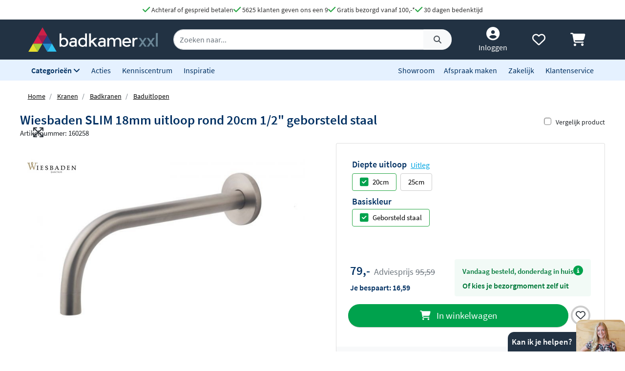

--- FILE ---
content_type: text/html; charset=UTF-8
request_url: https://www.badkamerxxl.nl/wiesbaden-slim-universele-uitloop-20cm-geborsteld-staal
body_size: 29275
content:
<!DOCTYPE html>
<html lang="nl">
	<head>
		<title>Wiesbaden SLIM 18mm uitloop rond 20cm 1/2" geborsteld staal 29.4035</title>
		<meta charset="UTF-8">
		<meta name="robots" content="index,follow">
		
				
		 <script>
			window.varify = window.varify || {};
			window.varify.iid = 2976;
        </script>
        <script src="https://app.varify.io/varify.js"></script>
		
		
									<meta name="description" content="De Wiesbaden SLIM 18mm uitloop rond 20cm 1/2&quot; geborsteld staal van Wiesbaden vind je bij Badkamerxxl.nl voor een voordelige prijs met gratis verzending!">
					
		
				<link rel="alternate" href="https://www.badkamerxxl.nl/wiesbaden-slim-universele-uitloop-20cm-geborsteld-staal" hreflang="nl-nl">
		<link rel="alternate" href="https://www.badkamerxxl.be/wiesbaden-slim-universele-uitloop-20cm-geborsteld-staal" hreflang="nl-be">
		<link rel="alternate" href="https://www.badkamerxxl.nl/wiesbaden-slim-universele-uitloop-20cm-geborsteld-staal" hreflang="x-default">

		
		
									<link rel="canonical" href="https://www.badkamerxxl.nl/wiesbaden-slim-universele-uitloop-20cm-geborsteld-staal">
					
		<meta property="og:title" content="Wiesbaden SLIM 18mm uitloop rond 20cm 1/2" geborsteld sta..." >
<meta property="og:type" content="website" >

        <meta property="og:description" content="De Wiesbaden SLIM 18mm uitloop rond 20cm 1/2&quot; geborsteld ..." >
    <meta name="twitter:description" content="De Wiesbaden SLIM 18mm uitloop rond 20cm 1/2&quot; geborsteld ..." >

<meta property="og:url" content="http://www.badkamerxxl.nl/wiesbaden-slim-universele-uitloop-20cm-geborsteld-staal" >

    <meta property="og:image" content="https://cdn.projectxxl.nl/products/160258/images/29.4035-1.jpg" >
    <meta name="twitter:image" content="https://cdn.projectxxl.nl/products/160258/images/29.4035-1.jpg" >

<meta property="og:site_name" content="Badkamerxxl.nl" >

<meta name="twitter:card" content="summary">
<meta name="twitter:site" content="Badkamerxxl.nl" >
<meta name="twitter:title" content="Wiesbaden SLIM 18mm uitloop rond 20cm 1/2" geborstel..." >

					<link rel="shortcut icon" href="https://cdn.projectxxl.nl/stores/4kCrdrZfsWstrwtyA/favicon.ico">
		
					
									<script>(function(w,d,s,l,i){w[l]=w[l]||[];w[l].push({'gtm.start':
					new Date().getTime(),event:'gtm.js'});var f=d.getElementsByTagName(s)[0],
					j=d.createElement(s),dl=l!='dataLayer'?'&l='+l:'';j.async=true;j.src=
					'https://www.googletagmanager.com/gtm.js?id='+i+dl;f.parentNode.insertBefore(j,f);
					})(window,document,'script','dataLayer','GTM-MTZSFGL');</script>
							
					
		<meta name="color-scheme" content="light">
		<meta name="theme-color" content="#223243">
		<meta name="csrf-token" content="cjH2Ujd6AAze6gjShVAprO0FxyA2nESOMWkYscTx">
		<meta name="viewport" content="width=device-width, initial-scale=1.0, shrink-to-fit=no">
		<meta http-equiv="X-UA-Compatible" content="IE=edge">

					<meta name="google-site-verification" content="txdVZS6knhz4gJETa8p4G3uhEZw44guB4jggrZvXxJc">
		
		
		
		
		
		
		
		<link rel="stylesheet" href="https://kit.fontawesome.com/412298a2cc.css" crossorigin="anonymous">
	
	<script defer src="https://code.jquery.com/jquery-3.6.0.min.js" integrity="sha256-/xUj+3OJU5yExlq6GSYGSHk7tPXikynS7ogEvDej/m4=" crossorigin="anonymous"></script>
	
			<link rel="preload" href="/minified-assets/product.min.js?v=1769525101" as="script">
	
			<link rel="preload" href="https://cdn.projectxxl.nl/assets/fonts/source-sans-pro-v11-latin-regular.woff2" as="font" type="font/woff2" crossorigin>
		<link rel="preload" href="https://cdn.projectxxl.nl/assets/fonts/source-sans-pro-v11-latin-700.woff2" as="font" type="font/woff2" crossorigin>

		<link rel="preload" href="/minified-assets/product.css?v=1769525101" as="style">
		<link rel="stylesheet" href="/minified-assets/product.css?v=1769525101">
	
	
		

					<script type="text/javascript">
				window.Trengo = window.Trengo || {};
				window.Trengo.key = '3oDBNP10NEBy7CQZS72q';
				window.Trengo.render = false;
				(function(d, script, t) {
					script = d.createElement('script');
					script.type = 'text/javascript';
					script.async = true;
					script.src = 'https://cdn.widget.trengo.eu/embed.js';
					d.getElementsByTagName('head')[0].appendChild(script);
				}(document));
			</script>
			</head>

    <body class="product-product ">
					
									<noscript>
						<iframe src="https://www.googletagmanager.com/ns.html?id=GTM-MTZSFGL" height="0" width="0" style="display:none;visibility:hidden"></iframe>
					</noscript>
							
		
		
					<div id="chat-popup">
    <div class="chat-header d-flex">
        <div class="closeChat chat-intro ml-auto mt-auto font-weight-bold text-white p-2">
            <span class="fa-solid fa-times text-white fa-lg my-auto mx-3 chatCloseIcon d-none"></span>
            Kan ik je helpen?
        </div>
        <img width="100" height="65" class="chat-image closeChat" src="//cdn.projectxxl.nl/team/2023/100x100/Sabina_web.png" alt="Medewerker Badkamerxxl">

        <div class="fa-stack fa-2x mobileChatIcon ml-auto" style="bottom: 10px;">
            <span class="fa-solid fa-circle fa-stack-2x text-primary"></span>
            <span class="fa-light fa-comment fa-stack-1x text-white"></span>
        </div>
    </div>
</div>

<div id="chat-content" class="w-100">
    <p class="mb-0">Heb je een vraag over een order of product?
Stuur ons een bericht of maak alvast een afspraak. <strong>Morgenochtend vanaf <time>9:00</time></strong> zijn we telefonisch weer bereikbaar. Fijne avond.</p>

    <ul class="list-unstyled fa-ul mb-0 mt-3">
                <li class="mb-2">
            <a class="link-a-tag d-block openChat" data-type="email" href="#" title="Stuur een email naar Badkamerxxl.nl" role="button">
                <span class="fa-li fa-lg fa-light fa-envelope text-dark"></span>
                <u>Stuur een e-mail</u>
            </a>
        </li>
                    <li class="mb-2">
                <a class="link-a-tag d-block" href="https://wa.me/31511542328" target="_blank" title="Whatsapp naar Badkamerxxl.nl">
                    <span class="fa-li fa-lg fa-brands fa-whatsapp text-dark"></span>
                    <u>Whatsapp ons</u>
                </a>
            </li>
                <li class="mb-2">
            <a class="link-a-tag d-block" href="/maak-een-afspraak" title="Plan een adviesgesprek voor in onze showroom">
                <span class="fa-li fa-lg fa-light fa-smile text-dark"></span>
                <u>Plan een adviesgesprek voor in onze showroom</u>
            </a>
        </li>
    </ul>
</div>		
		<header>
	
	<!-- Usp / desktop -->
	<div id="header_usp" class="d-none d-xl-flex py-2 justify-content-center bg-white" style="gap: 30px;">	
		<a href="/betalen?faq=welke-betaalmethodes-zijn-er" title="Achteraf of gespreid betalen">
			<span class="fa-solid fa-check text-success fa-lg"></span> 
			Achteraf of gespreid betalen
		</a>

		<a href="/reviews" title="Ga naar reviews">
			<span class="fa-solid fa-check text-success fa-lg"></span> 
			5625 klanten geven ons een 9
		</a>

					<a href="/bezorgen?faq=wat-zijn-de-verzendkosten" title="Wat zijn de verzendkosten">
				<span class="fa-solid fa-check text-success fa-lg"></span> 
				Gratis bezorgd vanaf 100,-*
			</a>
		
		<a href="/retourneren-en-annuleren?faq=wat-is-de-retourtermijn" title="Wat is de retourtermijn">
			<span class="fa-solid fa-check text-success fa-lg"></span> 
			30 dagen bedenktijd
		</a>
	</div>

	<!-- Mobile menu/categories -->
	<nav class="d-flex d-xl-none main-menu container-fluid py-2 position-relative">
	<button class="navbar-toggler p-0 pt-2" type="button" aria-label="Menu openen of sluiten">
		<div class="navbar-toggler-icon">
			<span></span>
			<span></span>
			<span></span>
			<span></span>
		</div>
	</button>
	
	<a href="/" title="Badkamerxxl.nl" class="d-xl-none nav-logo-mobile my-auto ml-2">
		<img width="160" height="30" style="max-height: 30px; width: 160px;" src="https://cdn.projectxxl.nl/stores/4kCrdrZfsWstrwtyA/badkamerxxl_logo.svg" alt="Badkamerxxl.nl" class="h-100">
	</a>
	
	
	<div class="d-none d-md-block d-xl-none mx-auto w-50">
		<div class="nav-search mx-auto mobile-search-bar" style="height: initial;">
			<div class="input-group">
				<input type="text" class="form-control search-bar-input" placeholder="Zoeken op trefwoord" aria-label="zoeken op trefwoord" aria-describedby="search-addon">
				<div class="input-group-append search-icon">
					<button type="button" class="btn btn-sm btn-light search-btn" aria-label="Zoeken">
						<span class="input-group-text" id="search-addon">
							<span class="fa-solid fa-search"></span>
						</span>
					</button>
				</div>
			</div>
		</div>
	</div>
	
	
	
	<div class="d-flex ml-auto pl-3">
		<a class="my-auto"  href="/account" title="Inloggen" > 
			<span class="fa-solid fa-user-circle fa-inverse fa-lg"></span>
		</a>

		
		<a id="navHeart" class="mx-3 my-auto position-relative" href="/mijn-verlanglijstje" title="Verlanglijstje bekijken">
			<span class="fa-regular fa-heart fa-lg"></span>
					</a>

		<a href="/cart" class="my-auto" title="Winkelwagen bekijken">
			<span class="fa-solid fa-shopping-cart fa-lg"></span>
					</a>
	</div>
	

	
	<div id="mobileCategoryNav" class="position-fixed">
		<div class="nav-inner h-100 w-100">
							<a title="Badkamermeubels" data-category_id="WWGjtEWaWR82KEuWL" class="nav-item text-primary font-weight-bold nav-link open-sub-categories d-flex align-items-center" href="#">
											<img data-category_id="WWGjtEWaWR82KEuWL" class="mr-2 open-sub-categories" width="50" height="34" loading="lazy" src="https://cdn.projectxxl.nl/categories/WWGjtEWaWR82KEuWL/50x34/Badkamermeubel_2025.png" alt="Badkamermeubels" title="Badkamermeubels">
										Badkamermeubels <span class="fa-solid fa-chevron-right fa-lg mr-3 ml-auto" style="color: #C5CCD1;"></span>
				</a>
							<a title="Kranen" data-category_id="LSxpWq3mXb7cMndfY" class="nav-item text-primary font-weight-bold nav-link open-sub-categories d-flex align-items-center" href="#">
											<img data-category_id="LSxpWq3mXb7cMndfY" class="mr-2 open-sub-categories" width="50" height="34" loading="lazy" src="https://cdn.projectxxl.nl/categories/LSxpWq3mXb7cMndfY/50x34/kranen_v2_2025.png" alt="Kranen" title="Kranen">
										Kranen <span class="fa-solid fa-chevron-right fa-lg mr-3 ml-auto" style="color: #C5CCD1;"></span>
				</a>
							<a title="Toiletten" data-category_id="tyv6soEQnxzrLu8H7" class="nav-item text-primary font-weight-bold nav-link open-sub-categories d-flex align-items-center" href="#">
											<img data-category_id="tyv6soEQnxzrLu8H7" class="mr-2 open-sub-categories" width="50" height="34" loading="lazy" src="https://cdn.projectxxl.nl/categories/tyv6soEQnxzrLu8H7/50x34/toiletten_v2_2025.png" alt="Toiletten" title="Toiletten">
										Toiletten <span class="fa-solid fa-chevron-right fa-lg mr-3 ml-auto" style="color: #C5CCD1;"></span>
				</a>
							<a title="Wastafels" data-category_id="dH4TxNherMHfdfHKE" class="nav-item text-primary font-weight-bold nav-link open-sub-categories d-flex align-items-center" href="#">
											<img data-category_id="dH4TxNherMHfdfHKE" class="mr-2 open-sub-categories" width="50" height="34" loading="lazy" src="https://cdn.projectxxl.nl/categories/dH4TxNherMHfdfHKE/50x34/wastafels.jpg" alt="Wastafels" title="Wastafels">
										Wastafels <span class="fa-solid fa-chevron-right fa-lg mr-3 ml-auto" style="color: #C5CCD1;"></span>
				</a>
							<a title="Douche" data-category_id="pYzdYRuphi3Z9XrjQ" class="nav-item text-primary font-weight-bold nav-link open-sub-categories d-flex align-items-center" href="#">
											<img data-category_id="pYzdYRuphi3Z9XrjQ" class="mr-2 open-sub-categories" width="50" height="34" loading="lazy" src="https://cdn.projectxxl.nl/categories/pYzdYRuphi3Z9XrjQ/50x34/douche-1.png" alt="Douche" title="Douche">
										Douche <span class="fa-solid fa-chevron-right fa-lg mr-3 ml-auto" style="color: #C5CCD1;"></span>
				</a>
							<a title="Baden" data-category_id="2XMWA8MAgPQ54Nv5H" class="nav-item text-primary font-weight-bold nav-link open-sub-categories d-flex align-items-center" href="#">
											<img data-category_id="2XMWA8MAgPQ54Nv5H" class="mr-2 open-sub-categories" width="50" height="34" loading="lazy" src="https://cdn.projectxxl.nl/categories/2XMWA8MAgPQ54Nv5H/50x34/baden_v4_2025.jpg" alt="Baden" title="Baden">
										Baden <span class="fa-solid fa-chevron-right fa-lg mr-3 ml-auto" style="color: #C5CCD1;"></span>
				</a>
							<a title="Spiegels" data-category_id="MJBXY2uZm6Jr69WnG" class="nav-item text-primary font-weight-bold nav-link open-sub-categories d-flex align-items-center" href="#">
											<img data-category_id="MJBXY2uZm6Jr69WnG" class="mr-2 open-sub-categories" width="50" height="34" loading="lazy" src="https://cdn.projectxxl.nl/categories/MJBXY2uZm6Jr69WnG/50x34/Spiegels_2025.png" alt="Spiegels" title="Spiegels">
										Spiegels <span class="fa-solid fa-chevron-right fa-lg mr-3 ml-auto" style="color: #C5CCD1;"></span>
				</a>
							<a title="Accessoires" data-category_id="DstbMAKNR7i4ufx4u" class="nav-item text-primary font-weight-bold nav-link open-sub-categories d-flex align-items-center" href="#">
											<img data-category_id="DstbMAKNR7i4ufx4u" class="mr-2 open-sub-categories" width="50" height="34" loading="lazy" src="https://cdn.projectxxl.nl/categories/DstbMAKNR7i4ufx4u/50x34/accessoires_2025.jpg" alt="Accessoires" title="Accessoires">
										Accessoires <span class="fa-solid fa-chevron-right fa-lg mr-3 ml-auto" style="color: #C5CCD1;"></span>
				</a>
							<a title="Tegels" data-category_id="RmCKL3X6QKCvBAYjt" class="nav-item text-primary font-weight-bold nav-link open-sub-categories d-flex align-items-center" href="#">
											<img data-category_id="RmCKL3X6QKCvBAYjt" class="mr-2 open-sub-categories" width="50" height="34" loading="lazy" src="https://cdn.projectxxl.nl/categories/RmCKL3X6QKCvBAYjt/50x34/tegels_v4_2025.png" alt="Tegels" title="Tegels">
										Tegels <span class="fa-solid fa-chevron-right fa-lg mr-3 ml-auto" style="color: #C5CCD1;"></span>
				</a>
							<a title="Badkamerverlichting" data-category_id="3FzBj8SS3866AjEiu" class="nav-item text-primary font-weight-bold nav-link open-sub-categories d-flex align-items-center" href="#">
											<img data-category_id="3FzBj8SS3866AjEiu" class="mr-2 open-sub-categories" width="50" height="34" loading="lazy" src="https://cdn.projectxxl.nl/categories/3FzBj8SS3866AjEiu/50x34/badkamerverlichting_2025.jpg" alt="Badkamerverlichting" title="Badkamerverlichting">
										Badkamerverlichting <span class="fa-solid fa-chevron-right fa-lg mr-3 ml-auto" style="color: #C5CCD1;"></span>
				</a>
							<a title="Verwarming" data-category_id="XmNEdRsxxjw7E6HDk" class="nav-item text-primary font-weight-bold nav-link open-sub-categories d-flex align-items-center" href="#">
											<img data-category_id="XmNEdRsxxjw7E6HDk" class="mr-2 open-sub-categories" width="50" height="34" loading="lazy" src="https://cdn.projectxxl.nl/categories/XmNEdRsxxjw7E6HDk/50x34/verwarming_2025.jpg" alt="Verwarming" title="Verwarming">
										Verwarming <span class="fa-solid fa-chevron-right fa-lg mr-3 ml-auto" style="color: #C5CCD1;"></span>
				</a>
							<a title="Watermanagement" data-category_id="3YbAiS8ESMWcBGyM6" class="nav-item text-primary font-weight-bold nav-link open-sub-categories d-flex align-items-center" href="#">
											<img data-category_id="3YbAiS8ESMWcBGyM6" class="mr-2 open-sub-categories" width="50" height="34" loading="lazy" src="https://cdn.projectxxl.nl/categories/3YbAiS8ESMWcBGyM6/50x34/boshuis-waterontharder-150-zacht-water-1.png" alt="Watermanagement" title="Watermanagement">
										Watermanagement <span class="fa-solid fa-chevron-right fa-lg mr-3 ml-auto" style="color: #C5CCD1;"></span>
				</a>
			
			<a title="Meer" data-category_id="morecats" class="nav-item text-primary font-weight-bold nav-link open-sub-categories d-flex align-items-center" href="#">
				Meer <span class="fa-solid fa-chevron-right fa-lg mr-3 ml-auto" style="color: #C5CCD1;"></span>
			</a>

			<a class="nav-item text-primary font-weight-bold nav-link d-block" title="Acties" style="border-top: 1px solid #CCCCCC; margin-top: 45px;" href="/acties">Acties</a>
			<a class="nav-item text-primary font-weight-bold nav-link d-block" title="Kenniscentrum" href="/blog">Kenniscentrum</a>
			<a class="nav-item text-primary font-weight-bold nav-link d-block" title="Inspiratie" href="/inspiratie">Inspiratie</a>
			<a class="nav-item text-primary font-weight-bold nav-link d-block" title="Showroom" href="/showroom">Showroom</a>
			<a class="nav-item text-primary font-weight-bold nav-link d-block" title="Maak een afspraak" href="/maak-een-afspraak">Maak een afspraak</a>
			<a class="nav-item text-primary font-weight-bold nav-link d-block" title="Zakelijk" href="/zakelijk">Zakelijk</a>
			<a class="nav-item text-primary font-weight-bold nav-link d-block" title="Klantenservice" href="/klantenservice">Klantenservice</a>
		</div>
	</div>
	

	
			<div id="extendCategoryNav_WWGjtEWaWR82KEuWL" class="position-fixed extendCategoryNav">
			<div class="nav-inner h-100 w-100">
				<a class="nav-item text-primary font-weight-bold nav-link d-block closeExtendCategoryNav" data-category_id="WWGjtEWaWR82KEuWL" href="#" title="Terug naar overzicht"><span class="fas fa-chevron-left"></span> Terug naar overzicht</a>
															<a href="/badkamermeubels/badmeubel-sets" title="Badmeubel sets" class="nav-item text-primary font-weight-bold nav-link d-block">
																		<img class="mr-2" width="50" height="34" loading="lazy" src="https://cdn.projectxxl.nl/categories/oKfgdhmYTik98ZM9q/50x34/badmeubel-sets.jpg" alt="Badmeubel sets" title="Badmeubel sets">
													Badmeubel sets
						</a>
															<a rel="nofollow" title="Toiletmeubels" href="/wastafels/fonteinen/fonteinmeubels" class="nav-item text-primary font-weight-bold nav-link d-block">
																		<img class="mr-2" width="50" height="34" loading="lazy" src="https://cdn.projectxxl.nl/categories/PSYNknYLyZGDYDekB/50x34/toiletmeubels.jpg" alt="Toiletmeubels" title="Toiletmeubels">
													Toiletmeubels
						</a>
															<a href="/badkamermeubels/wastafelbladen" title="Wastafelbladen" class="nav-item text-primary font-weight-bold nav-link d-block">
																		<img class="mr-2" width="50" height="34" loading="lazy" src="https://cdn.projectxxl.nl/categories/MA3fuqzzSeAnTnbae/50x34/wastafelbladen.jpg" alt="Wastafelbladen" title="Wastafelbladen">
													Wastafelbladen
						</a>
															<a href="/badkamermeubels/wastafelonderkasten" title="Wastafelonderkasten" class="nav-item text-primary font-weight-bold nav-link d-block">
																		<img class="mr-2" width="50" height="34" loading="lazy" src="https://cdn.projectxxl.nl/categories/mXf4r85LupCshTRsa/50x34/wastafelonderkasten.jpg" alt="Wastafelonderkasten" title="Wastafelonderkasten">
													Wastafelonderkasten
						</a>
															<a rel="nofollow" title="Sifons" href="/wastafels/sifons" class="nav-item text-primary font-weight-bold nav-link d-block">
																		<img class="mr-2" width="50" height="34" loading="lazy" src="https://cdn.projectxxl.nl/categories/WAaWi4DQ6se7PQt2q/50x34/sifons.jpg" alt="Sifons" title="Sifons">
													Sifons
						</a>
															<a rel="nofollow" title="Spiegels" href="/spiegels/badkamerspiegels" class="nav-item text-primary font-weight-bold nav-link d-block">
																		<img class="mr-2" width="50" height="34" loading="lazy" src="https://cdn.projectxxl.nl/categories/BmF8fZonqdYYuib4e/50x34/spiegels.jpg" alt="Spiegels" title="Spiegels">
													Spiegels
						</a>
															<a rel="nofollow" title="Wastafelkranen" href="/kranen/wastafelkranen" class="nav-item text-primary font-weight-bold nav-link d-block">
																		<img class="mr-2" width="50" height="34" loading="lazy" src="https://cdn.projectxxl.nl/categories/byXGsFT2M5fH4SyMf/50x34/wastafelkranen.jpg" alt="Wastafelkranen" title="Wastafelkranen">
													Wastafelkranen
						</a>
															<a href="/badkamermeubels/kolom-en-zijkasten" title="Kolom- en zijkasten" class="nav-item text-primary font-weight-bold nav-link d-block">
																		<img class="mr-2" width="50" height="34" loading="lazy" src="https://cdn.projectxxl.nl/categories/CQztyKbvWuQSPttdx/50x34/kolom-en-zijkasten.jpg" alt="Kolom- en zijkasten" title="Kolom- en zijkasten">
													Kolom- en zijkasten
						</a>
															<a rel="nofollow" title="Spiegelkasten" href="/spiegels/spiegelkasten" class="nav-item text-primary font-weight-bold nav-link d-block">
																		<img class="mr-2" width="50" height="34" loading="lazy" src="https://cdn.projectxxl.nl/categories/DH9Ri28ftbPP34XKz/50x34/spiegelkasten.jpg" alt="Spiegelkasten" title="Spiegelkasten">
													Spiegelkasten
						</a>
															<a rel="nofollow" title="Afvoerpluggen" href="/wastafels/wastafelpluggen" class="nav-item text-primary font-weight-bold nav-link d-block">
																		<img class="mr-2" width="50" height="34" loading="lazy" src="https://cdn.projectxxl.nl/categories/izgYz2gcPFJAtyx7y/50x34/afvoerpluggen.jpg" alt="Afvoerpluggen" title="Afvoerpluggen">
													Afvoerpluggen
						</a>
															<a href="/badkamermeubels/toebehoren-voor-badmeubels" title="Toebehoren voor badmeubels" class="nav-item text-primary font-weight-bold nav-link d-block">
																		<img class="mr-2" width="50" height="34" loading="lazy" src="https://cdn.projectxxl.nl/categories/836GLCmQnXssre9WB/50x34/badmeubel-toebehoren.jpeg" alt="Toebehoren voor badmeubels" title="Toebehoren voor badmeubels">
													Toebehoren voor badmeubels
						</a>
							</div>
		</div>
			<div id="extendCategoryNav_LSxpWq3mXb7cMndfY" class="position-fixed extendCategoryNav">
			<div class="nav-inner h-100 w-100">
				<a class="nav-item text-primary font-weight-bold nav-link d-block closeExtendCategoryNav" data-category_id="LSxpWq3mXb7cMndfY" href="#" title="Terug naar overzicht"><span class="fas fa-chevron-left"></span> Terug naar overzicht</a>
															<a href="/kranen/douchekranen" title="Douchekranen" class="nav-item text-primary font-weight-bold nav-link d-block">
																		<img class="mr-2" width="50" height="34" loading="lazy" src="https://cdn.projectxxl.nl/categories/PgK3ENqWoh84XzeSj/50x34/douchekranen-hoofd.jpg" alt="Douchekranen" title="Douchekranen">
													Douchekranen
						</a>
															<a href="/kranen/badkranen" title="Badkranen" class="nav-item text-primary font-weight-bold nav-link d-block">
																		<img class="mr-2" width="50" height="34" loading="lazy" src="https://cdn.projectxxl.nl/categories/4jhZFHaLhMjrXC63K/50x34/badkranen.jpg" alt="Badkranen" title="Badkranen">
													Badkranen
						</a>
															<a href="/kranen/wastafelkranen" title="Wastafelkranen" class="nav-item text-primary font-weight-bold nav-link d-block">
																		<img class="mr-2" width="50" height="34" loading="lazy" src="https://cdn.projectxxl.nl/categories/ydf9cdaEoTRJ6Joo3/50x34/wastafelkranen.jpg" alt="Wastafelkranen" title="Wastafelkranen">
													Wastafelkranen
						</a>
															<a href="/kranen/fonteinkranen" title="Fonteinkranen" class="nav-item text-primary font-weight-bold nav-link d-block">
																		<img class="mr-2" width="50" height="34" loading="lazy" src="https://cdn.projectxxl.nl/categories/vGN4TKAbGfyXaccvm/50x34/fonteinkranen.jpg" alt="Fonteinkranen" title="Fonteinkranen">
													Fonteinkranen
						</a>
															<a href="/kranen/keukenkranen" title="Keukenkranen" class="nav-item text-primary font-weight-bold nav-link d-block">
																		<img class="mr-2" width="50" height="34" loading="lazy" src="https://cdn.projectxxl.nl/categories/kdcMy3jtsQRiQnesB/50x34/keukenkranen.jpg" alt="Keukenkranen" title="Keukenkranen">
													Keukenkranen
						</a>
															<a href="/kranen/bidetkranen" title="Bidetkranen" class="nav-item text-primary font-weight-bold nav-link d-block">
																		<img class="mr-2" width="50" height="34" loading="lazy" src="https://cdn.projectxxl.nl/categories/kA2FkwwfNnZwJiFBd/50x34/bidetkranen.jpg" alt="Bidetkranen" title="Bidetkranen">
													Bidetkranen
						</a>
															<a href="/kranen/inbouwboxen" title="Losse inbouwdelen" class="nav-item text-primary font-weight-bold nav-link d-block">
																		<img class="mr-2" width="50" height="34" loading="lazy" src="https://cdn.projectxxl.nl/categories/WfCQaNLatvvL3HBgJ/50x34/losse-inbouwdelen.jpg" alt="Losse inbouwdelen" title="Losse inbouwdelen">
													Losse inbouwdelen
						</a>
															<a href="/kranen/urinoirspoelers" title="Urinoirspoelers" class="nav-item text-primary font-weight-bold nav-link d-block">
																		<img class="mr-2" width="50" height="34" loading="lazy" src="https://cdn.projectxxl.nl/categories/At8zCwZa9hA385wvh/50x34/urinoirspoelers.png" alt="Urinoirspoelers" title="Urinoirspoelers">
													Urinoirspoelers
						</a>
															<a href="/kranen/hoekstopkranen" title="Hoekstopkranen" class="nav-item text-primary font-weight-bold nav-link d-block">
																		<img class="mr-2" width="50" height="34" loading="lazy" src="https://cdn.projectxxl.nl/categories/Y3rGotjpCpgfzeKZc/50x34/hoekstopkranen.jpg" alt="Hoekstopkranen" title="Hoekstopkranen">
													Hoekstopkranen
						</a>
															<a href="/kranen/kraanonderdelen" title="Kraanonderdelen" class="nav-item text-primary font-weight-bold nav-link d-block">
																		<img class="mr-2" width="50" height="34" loading="lazy" src="https://cdn.projectxxl.nl/categories/yaANNFZ3GNt3iGmbB/50x34/kraanonderdelen.jpg" alt="Kraanonderdelen" title="Kraanonderdelen">
													Kraanonderdelen
						</a>
															<a href="/kranen/buitendouches" title="Buitendouches" class="nav-item text-primary font-weight-bold nav-link d-block">
																		<img class="mr-2" width="50" height="34" loading="lazy" src="https://cdn.projectxxl.nl/categories/undefined/50x34/blue-label-tube-buitendouche-rvs-1.jpeg" alt="Buitendouches" title="Buitendouches">
													Buitendouches
						</a>
							</div>
		</div>
			<div id="extendCategoryNav_tyv6soEQnxzrLu8H7" class="position-fixed extendCategoryNav">
			<div class="nav-inner h-100 w-100">
				<a class="nav-item text-primary font-weight-bold nav-link d-block closeExtendCategoryNav" data-category_id="tyv6soEQnxzrLu8H7" href="#" title="Terug naar overzicht"><span class="fas fa-chevron-left"></span> Terug naar overzicht</a>
															<a href="/toiletten/hangtoiletten" title="Hangtoiletten" class="nav-item text-primary font-weight-bold nav-link d-block">
																		<img class="mr-2" width="50" height="34" loading="lazy" src="https://cdn.projectxxl.nl/categories/5oWNcfwXZghjrgHfK/50x34/hangtoiletten.jpg" alt="Hangtoiletten" title="Hangtoiletten">
													Hangtoiletten
						</a>
															<a href="/toiletten/toiletsets" title="Toiletsets" class="nav-item text-primary font-weight-bold nav-link d-block">
																		<img class="mr-2" width="50" height="34" loading="lazy" src="https://cdn.projectxxl.nl/categories/J7wSCGG6BDQoh2XjM/50x34/toiletsets.jpg" alt="Toiletsets" title="Toiletsets">
													Toiletsets
						</a>
															<a href="/toiletten/urinoirs" title="Urinoirs" class="nav-item text-primary font-weight-bold nav-link d-block">
																		<img class="mr-2" width="50" height="34" loading="lazy" src="https://cdn.projectxxl.nl/categories/GyHTkSMoCYEKGfSaZ/50x34/urinoirs.jpg" alt="Urinoirs" title="Urinoirs">
													Urinoirs
						</a>
															<a href="/toiletten/bidetten" title="Bidetten" class="nav-item text-primary font-weight-bold nav-link d-block">
																		<img class="mr-2" width="50" height="34" loading="lazy" src="https://cdn.projectxxl.nl/categories/RbXpRvFbFGRZWnecK/50x34/bidetten.jpg" alt="Bidetten" title="Bidetten">
													Bidetten
						</a>
															<a href="/toiletten/staande-toiletten" title="Staande toiletten" class="nav-item text-primary font-weight-bold nav-link d-block">
																		<img class="mr-2" width="50" height="34" loading="lazy" src="https://cdn.projectxxl.nl/categories/u2rq2kF3oFv5cs738/50x34/staande-toiletten.jpg" alt="Staande toiletten" title="Staande toiletten">
													Staande toiletten
						</a>
															<a href="/toiletten/bedieningspanelen" title="Bedieningspanelen" class="nav-item text-primary font-weight-bold nav-link d-block">
																		<img class="mr-2" width="50" height="34" loading="lazy" src="https://cdn.projectxxl.nl/categories/i6F4yqwnEjyw9KCRC/50x34/bedieningspanelen.jpg" alt="Bedieningspanelen" title="Bedieningspanelen">
													Bedieningspanelen
						</a>
															<a href="/toiletten/douche-toiletten" title="Douche toiletten" class="nav-item text-primary font-weight-bold nav-link d-block">
																		<img class="mr-2" width="50" height="34" loading="lazy" src="https://cdn.projectxxl.nl/categories/6Lw7o4DP8s3wwiGGr/50x34/douche-toiletten.jpg" alt="Douche toiletten" title="Douche toiletten">
													Douche toiletten
						</a>
															<a href="/toiletten/inbouwreservoirs" title="Inbouwreservoirs" class="nav-item text-primary font-weight-bold nav-link d-block">
																		<img class="mr-2" width="50" height="34" loading="lazy" src="https://cdn.projectxxl.nl/categories/Xk6JXyAzLKtPvvJpM/50x34/inbouwreservoirs.jpg" alt="Inbouwreservoirs" title="Inbouwreservoirs">
													Inbouwreservoirs
						</a>
															<a rel="nofollow" title="Toilet fonteintjes" href="/wastafels/fonteinen" class="nav-item text-primary font-weight-bold nav-link d-block">
																		<img class="mr-2" width="50" height="34" loading="lazy" src="https://cdn.projectxxl.nl/categories/NS8anMXGZ5x6efriD/50x34/toilet-fonteintjes.jpg" alt="Toilet fonteintjes" title="Toilet fonteintjes">
													Toilet fonteintjes
						</a>
															<a href="/toiletten/toiletzittingen" title="Toiletzittingen" class="nav-item text-primary font-weight-bold nav-link d-block">
																		<img class="mr-2" width="50" height="34" loading="lazy" src="https://cdn.projectxxl.nl/categories/ghArSdRy6aPWRHagv/50x34/toiletzittingen.jpg" alt="Toiletzittingen" title="Toiletzittingen">
													Toiletzittingen
						</a>
															<a href="/toiletten/overig" title="Overig" class="nav-item text-primary font-weight-bold nav-link d-block">
																		<img class="mr-2" width="50" height="34" loading="lazy" src="https://cdn.projectxxl.nl/categories/Fj7tBajgdgXHD2i3i/50x34/toiletstickhouder.png" alt="Overig" title="Overig">
													Overig
						</a>
							</div>
		</div>
			<div id="extendCategoryNav_dH4TxNherMHfdfHKE" class="position-fixed extendCategoryNav">
			<div class="nav-inner h-100 w-100">
				<a class="nav-item text-primary font-weight-bold nav-link d-block closeExtendCategoryNav" data-category_id="dH4TxNherMHfdfHKE" href="#" title="Terug naar overzicht"><span class="fas fa-chevron-left"></span> Terug naar overzicht</a>
															<a href="/wastafels/vrijhangende-wastafels" title="Vrijhangende wastafels" class="nav-item text-primary font-weight-bold nav-link d-block">
																		<img class="mr-2" width="50" height="34" loading="lazy" src="https://cdn.projectxxl.nl/categories/cwaoZf8DL59JX5hnC/50x34/vrijhangende-wastafels.jpg" alt="Vrijhangende wastafels" title="Vrijhangende wastafels">
													Vrijhangende wastafels
						</a>
															<a href="/wastafels/meubelwastafels" title="Meubelwastafels" class="nav-item text-primary font-weight-bold nav-link d-block">
																		<img class="mr-2" width="50" height="34" loading="lazy" src="https://cdn.projectxxl.nl/categories/7XbWQ8iNXB4AowFwb/50x34/meubelwastafels.jpg" alt="Meubelwastafels" title="Meubelwastafels">
													Meubelwastafels
						</a>
															<a href="/wastafels/fonteinen" title="Fonteinen" class="nav-item text-primary font-weight-bold nav-link d-block">
																		<img class="mr-2" width="50" height="34" loading="lazy" src="https://cdn.projectxxl.nl/categories/c2BPc9quPc9vRNBZa/50x34/fonteinen.jpg" alt="Fonteinen" title="Fonteinen">
													Fonteinen
						</a>
															<a href="/wastafels/opzetwastafels" title="Opzetwastafels" class="nav-item text-primary font-weight-bold nav-link d-block">
																		<img class="mr-2" width="50" height="34" loading="lazy" src="https://cdn.projectxxl.nl/categories/vB8RTXovgzKv3JZHv/50x34/opzetwastafels.jpg" alt="Opzetwastafels" title="Opzetwastafels">
													Opzetwastafels
						</a>
															<a href="/wastafels/vrijstaande-wastafels" title="Vrijstaande wastafels" class="nav-item text-primary font-weight-bold nav-link d-block">
																		<img class="mr-2" width="50" height="34" loading="lazy" src="https://cdn.projectxxl.nl/categories/PLr3YcZDfQkDh3gjC/50x34/vrijstaande-wastafels.jpg" alt="Vrijstaande wastafels" title="Vrijstaande wastafels">
													Vrijstaande wastafels
						</a>
															<a href="/wastafels/onderbouw-wastafels" title="Onderbouw wastafels" class="nav-item text-primary font-weight-bold nav-link d-block">
																		<img class="mr-2" width="50" height="34" loading="lazy" src="https://cdn.projectxxl.nl/categories/ri3Csvf9J2gcWvy4B/50x34/onderbouwwastafel.png" alt="Onderbouw wastafels" title="Onderbouw wastafels">
													Onderbouw wastafels
						</a>
															<a href="/wastafels/gootstenen" title="Gootstenen" class="nav-item text-primary font-weight-bold nav-link d-block">
																		<img class="mr-2" width="50" height="34" loading="lazy" src="https://cdn.projectxxl.nl/categories/rWidYxWgNw43goSAy/50x34/gootstenen.jpg" alt="Gootstenen" title="Gootstenen">
													Gootstenen
						</a>
															<a href="/wastafels/sifons" title="Sifons" class="nav-item text-primary font-weight-bold nav-link d-block">
																		<img class="mr-2" width="50" height="34" loading="lazy" src="https://cdn.projectxxl.nl/categories/uTyubfte7zonw6H3L/50x34/sifons.png" alt="Sifons" title="Sifons">
													Sifons
						</a>
															<a href="/wastafels/wastafelpluggen" title="Afvoerpluggen" class="nav-item text-primary font-weight-bold nav-link d-block">
																		<img class="mr-2" width="50" height="34" loading="lazy" src="https://cdn.projectxxl.nl/categories/JLNPPXqChFoKGft79/50x34/wastafelpluggen.jpg" alt="Afvoerpluggen" title="Afvoerpluggen">
													Afvoerpluggen
						</a>
															<a rel="nofollow" title="Wastafelkranen" href="/kranen/wastafelkranen" class="nav-item text-primary font-weight-bold nav-link d-block">
																		<img class="mr-2" width="50" height="34" loading="lazy" src="https://cdn.projectxxl.nl/categories/p6EJAGbQnK6yhH48e/50x34/wastafelkranen.jpg" alt="Wastafelkranen" title="Wastafelkranen">
													Wastafelkranen
						</a>
															<a href="/wastafels/wastafel-overloop-ringen" title="Wastafel overloop ringen" class="nav-item text-primary font-weight-bold nav-link d-block">
																		<img class="mr-2" width="50" height="34" loading="lazy" src="https://cdn.projectxxl.nl/categories/undefined/50x34/wastafel-overloop-ring.png" alt="Wastafel overloop ringen" title="Wastafel overloop ringen">
													Wastafel overloop ringen
						</a>
															<a href="/wastafels/overige-wastafels-toebehoren" title="Toebehoren" class="nav-item text-primary font-weight-bold nav-link d-block">
																		<img class="mr-2" width="50" height="34" loading="lazy" src="https://cdn.projectxxl.nl/categories/8MwD8BCf2G4uEBFQc/50x34/overig.jpg" alt="Toebehoren" title="Toebehoren">
													Toebehoren
						</a>
							</div>
		</div>
			<div id="extendCategoryNav_pYzdYRuphi3Z9XrjQ" class="position-fixed extendCategoryNav">
			<div class="nav-inner h-100 w-100">
				<a class="nav-item text-primary font-weight-bold nav-link d-block closeExtendCategoryNav" data-category_id="pYzdYRuphi3Z9XrjQ" href="#" title="Terug naar overzicht"><span class="fas fa-chevron-left"></span> Terug naar overzicht</a>
															<a href="/douche/douchewanden" title="Douchewanden" class="nav-item text-primary font-weight-bold nav-link d-block">
																		<img class="mr-2" width="50" height="34" loading="lazy" src="https://cdn.projectxxl.nl/categories/ddLSZqxtnCpRQarfe/50x34/douchewand.jpg" alt="Douchewanden" title="Douchewanden">
													Douchewanden
						</a>
															<a href="/douche/douchecabines" title="Douchecabines" class="nav-item text-primary font-weight-bold nav-link d-block">
																		<img class="mr-2" width="50" height="34" loading="lazy" src="https://cdn.projectxxl.nl/categories/TzBysgKMSQb5HMj9X/50x34/douchecabines.jpg" alt="Douchecabines" title="Douchecabines">
													Douchecabines
						</a>
															<a href="/douche/douchedeuren" title="Douchedeuren" class="nav-item text-primary font-weight-bold nav-link d-block">
																		<img class="mr-2" width="50" height="34" loading="lazy" src="https://cdn.projectxxl.nl/categories/vHeJirhXxvkWFa3yh/50x34/douchedeuren.jpg" alt="Douchedeuren" title="Douchedeuren">
													Douchedeuren
						</a>
															<a href="/douche/douchegoten" title="Douchegoten" class="nav-item text-primary font-weight-bold nav-link d-block">
																		<img class="mr-2" width="50" height="34" loading="lazy" src="https://cdn.projectxxl.nl/categories/wmkHtCXTqABPH6icu/50x34/douchegoten.jpg" alt="Douchegoten" title="Douchegoten">
													Douchegoten
						</a>
															<a href="/douche/douchebakken" title="Douchebakken" class="nav-item text-primary font-weight-bold nav-link d-block">
																		<img class="mr-2" width="50" height="34" loading="lazy" src="https://cdn.projectxxl.nl/categories/6w5qt7cJpeFq5jyYP/50x34/douchebakken.jpg" alt="Douchebakken" title="Douchebakken">
													Douchebakken
						</a>
															<a href="/douche/sunshower" title="Sunshower" class="nav-item text-primary font-weight-bold nav-link d-block">
																		<img class="mr-2" width="50" height="34" loading="lazy" src="https://cdn.projectxxl.nl/categories/Ng53mPfqqM2yEtLRS/50x34/sunshower.jpg" alt="Sunshower" title="Sunshower">
													Sunshower
						</a>
															<a href="/douche/dorpels" title="Dorpels" class="nav-item text-primary font-weight-bold nav-link d-block">
																		<img class="mr-2" width="50" height="34" loading="lazy" src="https://cdn.projectxxl.nl/category/67603f07f714a1f1d01cf6b22024/50x34/alvoro-hardstenen-dorpel-2.JPG" alt="Dorpels" title="Dorpels">
													Dorpels
						</a>
															<a rel="nofollow" title="Douche accessoires" href="/accessoires/douche-accessoires" class="nav-item text-primary font-weight-bold nav-link d-block">
																		<img class="mr-2" width="50" height="34" loading="lazy" src="https://cdn.projectxxl.nl/categories/xpKKAWmG9bg4WPf48/50x34/douche-accessoires.jpg" alt="Douche accessoires" title="Douche accessoires">
													Douche accessoires
						</a>
															<a rel="nofollow" title="Douchekranen" href="/kranen/douchekranen" class="nav-item text-primary font-weight-bold nav-link d-block">
																		<img class="mr-2" width="50" height="34" loading="lazy" src="https://cdn.projectxxl.nl/categories/35FacbqLcQ7ab7q48/50x34/douchekranen.jpg" alt="Douchekranen" title="Douchekranen">
													Douchekranen
						</a>
															<a href="/douche/doucheputten" title="Doucheputten" class="nav-item text-primary font-weight-bold nav-link d-block">
																		<img class="mr-2" width="50" height="34" loading="lazy" src="https://cdn.projectxxl.nl/categories/Wyotfktc4r8DkQnYT/50x34/doucheputten.jpg" alt="Doucheputten" title="Doucheputten">
													Doucheputten
						</a>
															<a href="/douche/overige-douches-toebehoren" title="Overige douches &amp; toebehoren" class="nav-item text-primary font-weight-bold nav-link d-block">
																		<img class="mr-2" width="50" height="34" loading="lazy" src="https://cdn.projectxxl.nl/categories/z54Sm43kdkeocH8aX/50x34/overige-douches-toebehoren.jpg" alt="Overige douches &amp; toebehoren" title="Overige douches &amp; toebehoren">
													Overige douches &amp; toebehoren
						</a>
							</div>
		</div>
			<div id="extendCategoryNav_2XMWA8MAgPQ54Nv5H" class="position-fixed extendCategoryNav">
			<div class="nav-inner h-100 w-100">
				<a class="nav-item text-primary font-weight-bold nav-link d-block closeExtendCategoryNav" data-category_id="2XMWA8MAgPQ54Nv5H" href="#" title="Terug naar overzicht"><span class="fas fa-chevron-left"></span> Terug naar overzicht</a>
															<a href="/baden/standaard-ligbaden" title="Inbouwbaden" class="nav-item text-primary font-weight-bold nav-link d-block">
																		<img class="mr-2" width="50" height="34" loading="lazy" src="https://cdn.projectxxl.nl/categories/r7o6gc4JudRr9A4Bi/50x34/standaard-ligbaden.jpg" alt="Inbouwbaden" title="Inbouwbaden">
													Inbouwbaden
						</a>
															<a href="/baden/halfvrijstaand-baden" title="Halfvrijstaande baden" class="nav-item text-primary font-weight-bold nav-link d-block">
																		<img class="mr-2" width="50" height="34" loading="lazy" src="https://cdn.projectxxl.nl/categories/NHQs6JwrSzfQagKYK/50x34/halfvrijstaand-bad.png" alt="Halfvrijstaande baden" title="Halfvrijstaande baden">
													Halfvrijstaande baden
						</a>
															<a href="/baden/vrijstaande-baden" title="Vrijstaande baden" class="nav-item text-primary font-weight-bold nav-link d-block">
																		<img class="mr-2" width="50" height="34" loading="lazy" src="https://cdn.projectxxl.nl/categories/WPuZDSAtD58pMj6K3/50x34/vrijstaande-baden.jpg" alt="Vrijstaande baden" title="Vrijstaande baden">
													Vrijstaande baden
						</a>
															<a href="/baden/whirlpool-baden" title="Whirlpool baden" class="nav-item text-primary font-weight-bold nav-link d-block">
																		<img class="mr-2" width="50" height="34" loading="lazy" src="https://cdn.projectxxl.nl/categories/ixRGDr3nxaspXFKgG/50x34/whirlpool-baden.jpg" alt="Whirlpool baden" title="Whirlpool baden">
													Whirlpool baden
						</a>
															<a rel="nofollow" title="Badkranen" href="/kranen/badkranen" class="nav-item text-primary font-weight-bold nav-link d-block">
																		<img class="mr-2" width="50" height="34" loading="lazy" src="https://cdn.projectxxl.nl/categories/FaFf8PqakodTf64nY/50x34/badkranen.jpg" alt="Badkranen" title="Badkranen">
													Badkranen
						</a>
															<a href="/baden/badafvoeren-en-vulsystemen" title="Badafvoeren &amp; vulsystemen" class="nav-item text-primary font-weight-bold nav-link d-block">
																		<img class="mr-2" width="50" height="34" loading="lazy" src="https://cdn.projectxxl.nl/categories/kgiT4ciLrzaGGz6ok/50x34/badafvoeren-vulsystemen.jpg" alt="Badafvoeren &amp; vulsystemen" title="Badafvoeren &amp; vulsystemen">
													Badafvoeren &amp; vulsystemen
						</a>
															<a rel="nofollow" title="Badwanden" href="/douche/douchewanden/badwanden" class="nav-item text-primary font-weight-bold nav-link d-block">
																		<img class="mr-2" width="50" height="34" loading="lazy" src="https://cdn.projectxxl.nl/categories/Ys7DShLXHCHxrPPCP/50x34/badwanden.jpg" alt="Badwanden" title="Badwanden">
													Badwanden
						</a>
															<a href="/baden/overige-baden-toebehoren" title="Overig badtoebehoren" class="nav-item text-primary font-weight-bold nav-link d-block">
																		<img class="mr-2" width="50" height="34" loading="lazy" src="https://cdn.projectxxl.nl/categories/undefined/50x34/overig-badtoebehoren.jpg" alt="Overig badtoebehoren" title="Overig badtoebehoren">
													Overig badtoebehoren
						</a>
															<a rel="nofollow" title="Bad accessoires" href="/accessoires/bad-accessoires" class="nav-item text-primary font-weight-bold nav-link d-block">
																		<img class="mr-2" width="50" height="34" loading="lazy" src="https://cdn.projectxxl.nl/categories/cmNhbmSKHo3Bip7FQ/50x34/bad-accessoires.jpg" alt="Bad accessoires" title="Bad accessoires">
													Bad accessoires
						</a>
							</div>
		</div>
			<div id="extendCategoryNav_MJBXY2uZm6Jr69WnG" class="position-fixed extendCategoryNav">
			<div class="nav-inner h-100 w-100">
				<a class="nav-item text-primary font-weight-bold nav-link d-block closeExtendCategoryNav" data-category_id="MJBXY2uZm6Jr69WnG" href="#" title="Terug naar overzicht"><span class="fas fa-chevron-left"></span> Terug naar overzicht</a>
															<a href="/spiegels/badkamerspiegels" title="Badkamerspiegels" class="nav-item text-primary font-weight-bold nav-link d-block">
																		<img class="mr-2" width="50" height="34" loading="lazy" src="https://cdn.projectxxl.nl/categories/vto3YHCrjtuCTAfKe/50x34/badkamerspiegels.jpg" alt="Badkamerspiegels" title="Badkamerspiegels">
													Badkamerspiegels
						</a>
															<a href="/spiegels/toiletspiegels" title="Toiletspiegels" class="nav-item text-primary font-weight-bold nav-link d-block">
																		<img class="mr-2" width="50" height="34" loading="lazy" src="https://cdn.projectxxl.nl/categories/EPah9P7nooaRnycWG/50x34/toiletspiegels.jpg" alt="Toiletspiegels" title="Toiletspiegels">
													Toiletspiegels
						</a>
															<a href="/spiegels/spiegelverwarming" title="Spiegelverwarming" class="nav-item text-primary font-weight-bold nav-link d-block">
																		<img class="mr-2" width="50" height="34" loading="lazy" src="https://cdn.projectxxl.nl/categories/kMexLinMg4Mzaq4in/50x34/spiegelverwarming.jpg" alt="Spiegelverwarming" title="Spiegelverwarming">
													Spiegelverwarming
						</a>
															<a href="/spiegels/spiegelverlichting" title="Spiegelverlichting" class="nav-item text-primary font-weight-bold nav-link d-block">
																		<img class="mr-2" width="50" height="34" loading="lazy" src="https://cdn.projectxxl.nl/categories/Tz3mAsfkAQvSamxGY/50x34/spiegelverlichting.jpg" alt="Spiegelverlichting" title="Spiegelverlichting">
													Spiegelverlichting
						</a>
															<a href="/spiegels/spiegelkasten" title="Spiegelkasten" class="nav-item text-primary font-weight-bold nav-link d-block">
																		<img class="mr-2" width="50" height="34" loading="lazy" src="https://cdn.projectxxl.nl/categories/JkZDAzwGcawkLr2za/50x34/spiegelkasten.jpg" alt="Spiegelkasten" title="Spiegelkasten">
													Spiegelkasten
						</a>
															<a href="/spiegels/scheer-make-up-spiegels" title="Scheer/make-up spiegels" class="nav-item text-primary font-weight-bold nav-link d-block">
																		<img class="mr-2" width="50" height="34" loading="lazy" src="https://cdn.projectxxl.nl/categories/TZb4FPrk4fnbdzN6P/50x34/scheer-make-up-spiegels.jpg" alt="Scheer/make-up spiegels" title="Scheer/make-up spiegels">
													Scheer/make-up spiegels
						</a>
															<a href="/spiegels/spiegelbevestiging-en-spiegellijsten" title="Spiegelbevestiging en spiegellijsten" class="nav-item text-primary font-weight-bold nav-link d-block">
																		<img class="mr-2" width="50" height="34" loading="lazy" src="https://cdn.projectxxl.nl/categories/qdCwRfQdjkYi6FS53/50x34/spiegelbevestiging-en-spiegellijsten.jpg" alt="Spiegelbevestiging en spiegellijsten" title="Spiegelbevestiging en spiegellijsten">
													Spiegelbevestiging en spiegellijsten
						</a>
															<a href="/spiegels/toebehoren-voor-spiegels" title="Toebehoren voor spiegels" class="nav-item text-primary font-weight-bold nav-link d-block">
																		Toebehoren voor spiegels
						</a>
							</div>
		</div>
			<div id="extendCategoryNav_DstbMAKNR7i4ufx4u" class="position-fixed extendCategoryNav">
			<div class="nav-inner h-100 w-100">
				<a class="nav-item text-primary font-weight-bold nav-link d-block closeExtendCategoryNav" data-category_id="DstbMAKNR7i4ufx4u" href="#" title="Terug naar overzicht"><span class="fas fa-chevron-left"></span> Terug naar overzicht</a>
															<a href="/accessoires/stoelen-krukjes" title="Stoelen &amp; krukjes" class="nav-item text-primary font-weight-bold nav-link d-block">
																		<img class="mr-2" width="50" height="34" loading="lazy" src="https://cdn.projectxxl.nl/categories/Ls2stdeu6gxe6a9NH/50x34/stoelen-krukjes.jpg" alt="Stoelen &amp; krukjes" title="Stoelen &amp; krukjes">
													Stoelen &amp; krukjes
						</a>
															<a href="/accessoires/toilet-accessoires" title="Toilet accessoires" class="nav-item text-primary font-weight-bold nav-link d-block">
																		<img class="mr-2" width="50" height="34" loading="lazy" src="https://cdn.projectxxl.nl/categories/4HPotfAAwmRiAjssN/50x34/toilet-accessoires.jpg" alt="Toilet accessoires" title="Toilet accessoires">
													Toilet accessoires
						</a>
															<a href="/accessoires/wastafel-accessoires" title="Wastafel accessoires" class="nav-item text-primary font-weight-bold nav-link d-block">
																		<img class="mr-2" width="50" height="34" loading="lazy" src="https://cdn.projectxxl.nl/categories/AvBMJLuq3yKp43KMX/50x34/wastafel-accessoires.jpg" alt="Wastafel accessoires" title="Wastafel accessoires">
													Wastafel accessoires
						</a>
															<a href="/accessoires/sanitaire-veiligheid" title="Sanitaire veiligheid" class="nav-item text-primary font-weight-bold nav-link d-block">
																		<img class="mr-2" width="50" height="34" loading="lazy" src="https://cdn.projectxxl.nl/categories/EKfJG5whjCtbxQHgb/50x34/sanitaire-veiligheid.jpg" alt="Sanitaire veiligheid" title="Sanitaire veiligheid">
													Sanitaire veiligheid
						</a>
															<a href="/accessoires/afvalemmers" title="Afvalemmers" class="nav-item text-primary font-weight-bold nav-link d-block">
																		<img class="mr-2" width="50" height="34" loading="lazy" src="https://cdn.projectxxl.nl/categories/LDnQn6effdA8NnMos/50x34/afvalemmers.jpg" alt="Afvalemmers" title="Afvalemmers">
													Afvalemmers
						</a>
															<a href="/accessoires/douche-accessoires" title="Douche accessoires" class="nav-item text-primary font-weight-bold nav-link d-block">
																		<img class="mr-2" width="50" height="34" loading="lazy" src="https://cdn.projectxxl.nl/categories/RmiiDXEyqSBY2SCyo/50x34/douche-accessoires.jpg" alt="Douche accessoires" title="Douche accessoires">
													Douche accessoires
						</a>
															<a href="/accessoires/decoratie-vintage" title="Decoratie &amp; vintage" class="nav-item text-primary font-weight-bold nav-link d-block">
																		<img class="mr-2" width="50" height="34" loading="lazy" src="https://cdn.projectxxl.nl/categories/3aTZhrDai8MsiSnKp/50x34/decoratie-vintage.jpg" alt="Decoratie &amp; vintage" title="Decoratie &amp; vintage">
													Decoratie &amp; vintage
						</a>
															<a href="/accessoires/inbouw-opbouw-nissen" title="Inbouw/opbouw nissen" class="nav-item text-primary font-weight-bold nav-link d-block">
																		<img class="mr-2" width="50" height="34" loading="lazy" src="https://cdn.projectxxl.nl/categories/LdJbMJji8v7KHAz59/50x34/looox_wooden_collection_wandbox_30x30_zwart.jpg" alt="Inbouw/opbouw nissen" title="Inbouw/opbouw nissen">
													Inbouw/opbouw nissen
						</a>
															<a href="/accessoires/zeep-accessoires" title="Zeep accessoires" class="nav-item text-primary font-weight-bold nav-link d-block">
																		<img class="mr-2" width="50" height="34" loading="lazy" src="https://cdn.projectxxl.nl/categories/dkJzaT88nFXQ2SYmg/50x34/zeep-accessoires.jpg" alt="Zeep accessoires" title="Zeep accessoires">
													Zeep accessoires
						</a>
															<a href="/accessoires/handdoek-accessoires" title="Handdoekhouders" class="nav-item text-primary font-weight-bold nav-link d-block">
																		<img class="mr-2" width="50" height="34" loading="lazy" src="https://cdn.projectxxl.nl/categories/9YANgczA3tTLLJDYc/50x34/handdoek-accessoires.jpg" alt="Handdoekhouders" title="Handdoekhouders">
													Handdoekhouders
						</a>
															<a href="/accessoires/onderhouds-en-schoonmaakmiddelen" title="Onderhouds- en schoonmaakmiddelen" class="nav-item text-primary font-weight-bold nav-link d-block">
																		<img class="mr-2" width="50" height="34" loading="lazy" src="https://cdn.projectxxl.nl/categories/4eH64QwqcJNZNmbDu/50x34/onderhouds-en-schoonmaakmiddelen.jpg" alt="Onderhouds- en schoonmaakmiddelen" title="Onderhouds- en schoonmaakmiddelen">
													Onderhouds- en schoonmaakmiddelen
						</a>
															<a href="/accessoires/bad-accessoires" title="Bad accessoires" class="nav-item text-primary font-weight-bold nav-link d-block">
																		<img class="mr-2" width="50" height="34" loading="lazy" src="https://cdn.projectxxl.nl/categories/nFihQCtxF6gHqzWJA/50x34/bad-accessoires.jpg" alt="Bad accessoires" title="Bad accessoires">
													Bad accessoires
						</a>
															<a href="/accessoires/overige" title="Overige" class="nav-item text-primary font-weight-bold nav-link d-block">
																		<img class="mr-2" width="50" height="34" loading="lazy" src="https://cdn.projectxxl.nl/categories/iASLvAzRk77LjhqiP/50x34/911150-1.jpeg" alt="Overige" title="Overige">
													Overige
						</a>
															<a href="/accessoires/textiel" title="Textiel" class="nav-item text-primary font-weight-bold nav-link d-block">
																		<img class="mr-2" width="50" height="34" loading="lazy" src="https://cdn.projectxxl.nl/categories/Bg23TPMEJfjm6rWrD/50x34/textiel.png" alt="Textiel" title="Textiel">
													Textiel
						</a>
							</div>
		</div>
			<div id="extendCategoryNav_RmCKL3X6QKCvBAYjt" class="position-fixed extendCategoryNav">
			<div class="nav-inner h-100 w-100">
				<a class="nav-item text-primary font-weight-bold nav-link d-block closeExtendCategoryNav" data-category_id="RmCKL3X6QKCvBAYjt" href="#" title="Terug naar overzicht"><span class="fas fa-chevron-left"></span> Terug naar overzicht</a>
															<a href="/tegels/vloertegels" title="Vloertegels" class="nav-item text-primary font-weight-bold nav-link d-block">
																		<img class="mr-2" width="50" height="34" loading="lazy" src="https://cdn.projectxxl.nl/categories/a7E9RoqY48BuWaLPA/50x34/vloertegels.jpg" alt="Vloertegels" title="Vloertegels">
													Vloertegels
						</a>
															<a href="/tegels/wandtegels" title="Wandtegels" class="nav-item text-primary font-weight-bold nav-link d-block">
																		<img class="mr-2" width="50" height="34" loading="lazy" src="https://cdn.projectxxl.nl/categories/Q43go3kSgv2CXd8vF/50x34/wandtegels.jpg" alt="Wandtegels" title="Wandtegels">
													Wandtegels
						</a>
															<a href="/tegels/decortegels" title="Decortegels" class="nav-item text-primary font-weight-bold nav-link d-block">
																		<img class="mr-2" width="50" height="34" loading="lazy" src="https://cdn.projectxxl.nl/categories/hWih2F5q4ZdevpQpW/50x34/decortegells.jpg" alt="Decortegels" title="Decortegels">
													Decortegels
						</a>
															<a href="/tegels/keramisch-parket" title="Keramisch parket" class="nav-item text-primary font-weight-bold nav-link d-block">
																		<img class="mr-2" width="50" height="34" loading="lazy" src="https://cdn.projectxxl.nl/categories/nym6NRDyvBZkFeavj/50x34/keramisch_parket.jpg" alt="Keramisch parket" title="Keramisch parket">
													Keramisch parket
						</a>
															<a href="/tegels/tegelstroken" title="Tegelstroken" class="nav-item text-primary font-weight-bold nav-link d-block">
																		<img class="mr-2" width="50" height="34" loading="lazy" src="https://cdn.projectxxl.nl/categories/bz2rF48BBnPqYR5Sq/50x34/tegelstroken.jpg" alt="Tegelstroken" title="Tegelstroken">
													Tegelstroken
						</a>
															<a href="/tegels/mozaiek-tegels" title="Mozaïek tegels" class="nav-item text-primary font-weight-bold nav-link d-block">
																		<img class="mr-2" width="50" height="34" loading="lazy" src="https://cdn.projectxxl.nl/categories/2jz8gaDbaAHkeuTqM/50x34/mozaiek-tegels-img.jpg" alt="Mozaïek tegels" title="Mozaïek tegels">
													Mozaïek tegels
						</a>
															<a href="/tegels/pvc-vloeren" title="PVC vloeren" class="nav-item text-primary font-weight-bold nav-link d-block">
																		<img class="mr-2" width="50" height="34" loading="lazy" src="https://cdn.projectxxl.nl/category/RJAq4mmdnBYHmEMoy/50x34/pvc-vloeren.jpeg" alt="PVC vloeren" title="PVC vloeren">
													PVC vloeren
						</a>
															<a href="/tegels/plinten" title="Plinten" class="nav-item text-primary font-weight-bold nav-link d-block">
																		<img class="mr-2" width="50" height="34" loading="lazy" src="https://cdn.projectxxl.nl/category/6698d8f3e6cbddd5629d9d622024/50x34/plinten.jpeg" alt="Plinten" title="Plinten">
													Plinten
						</a>
															<a href="/tegels/tegelprofielen" title="Tegelprofielen" class="nav-item text-primary font-weight-bold nav-link d-block">
																		<img class="mr-2" width="50" height="34" loading="lazy" src="https://cdn.projectxxl.nl/categories/niXYQYs55oNYR82iS/50x34/tegelprofiel.jpg" alt="Tegelprofielen" title="Tegelprofielen">
													Tegelprofielen
						</a>
															<a href="/tegels/restpartijen" title="Restpartijen" class="nav-item text-primary font-weight-bold nav-link d-block">
																		<img class="mr-2" width="50" height="34" loading="lazy" src="https://cdn.projectxxl.nl/categories/35YtvfshFZbYrTnhK/50x34/tegel-restpartijen.jpg" alt="Restpartijen" title="Restpartijen">
													Restpartijen
						</a>
															<a href="/tegels/toebehoren-voor-tegels" title="Toebehoren" class="nav-item text-primary font-weight-bold nav-link d-block">
																		<img class="mr-2" width="50" height="34" loading="lazy" src="https://cdn.projectxxl.nl/categories/h9oezEo6RTKC8mS7z/50x34/tegels-toebehoren.jpg" alt="Toebehoren" title="Toebehoren">
													Toebehoren
						</a>
							</div>
		</div>
			<div id="extendCategoryNav_3FzBj8SS3866AjEiu" class="position-fixed extendCategoryNav">
			<div class="nav-inner h-100 w-100">
				<a class="nav-item text-primary font-weight-bold nav-link d-block closeExtendCategoryNav" data-category_id="3FzBj8SS3866AjEiu" href="#" title="Terug naar overzicht"><span class="fas fa-chevron-left"></span> Terug naar overzicht</a>
															<a href="/badkamerverlichting/plafondlampen" title="Plafondlampen" class="nav-item text-primary font-weight-bold nav-link d-block">
																		<img class="mr-2" width="50" height="34" loading="lazy" src="https://cdn.projectxxl.nl/categories/8J9PTyACifCB4uLfQ/50x34/plafondlampen.jpg" alt="Plafondlampen" title="Plafondlampen">
													Plafondlampen
						</a>
															<a href="/badkamerverlichting/spots" title="Spots" class="nav-item text-primary font-weight-bold nav-link d-block">
																		<img class="mr-2" width="50" height="34" loading="lazy" src="https://cdn.projectxxl.nl/categories/S4PGDsiPYsBCMLYXx/50x34/spots.jpg" alt="Spots" title="Spots">
													Spots
						</a>
															<a href="/badkamerverlichting/hanglampen" title="Hanglampen" class="nav-item text-primary font-weight-bold nav-link d-block">
																		<img class="mr-2" width="50" height="34" loading="lazy" src="https://cdn.projectxxl.nl/categories/zxeDHrpwFFK3wszQf/50x34/hanglampen_ev.jpeg" alt="Hanglampen" title="Hanglampen">
													Hanglampen
						</a>
															<a href="/badkamerverlichting/spiegellampen" title="Spiegellampen" class="nav-item text-primary font-weight-bold nav-link d-block">
																		<img class="mr-2" width="50" height="34" loading="lazy" src="https://cdn.projectxxl.nl/categories/a9rabEzuksJxXX2WD/50x34/spiegellampen.jpg" alt="Spiegellampen" title="Spiegellampen">
													Spiegellampen
						</a>
															<a href="/badkamerverlichting/wandlampen" title="Wandlampen" class="nav-item text-primary font-weight-bold nav-link d-block">
																		<img class="mr-2" width="50" height="34" loading="lazy" src="https://cdn.projectxxl.nl/categories/4ksmiRhsvvQSW7zPc/50x34/wandlampen.jpg" alt="Wandlampen" title="Wandlampen">
													Wandlampen
						</a>
															<a rel="nofollow" title="Badkamerspiegels met verlichting" href="/spiegels/badkamerspiegels/met-verlichting" class="nav-item text-primary font-weight-bold nav-link d-block">
																		<img class="mr-2" width="50" height="34" loading="lazy" src="https://cdn.projectxxl.nl/categories/Mq2wFn85AEGdi4Keb/50x34/badkamerspiegels-met-verlichting.jpeg" alt="Badkamerspiegels met verlichting" title="Badkamerspiegels met verlichting">
													Badkamerspiegels met verlichting
						</a>
							</div>
		</div>
			<div id="extendCategoryNav_XmNEdRsxxjw7E6HDk" class="position-fixed extendCategoryNav">
			<div class="nav-inner h-100 w-100">
				<a class="nav-item text-primary font-weight-bold nav-link d-block closeExtendCategoryNav" data-category_id="XmNEdRsxxjw7E6HDk" href="#" title="Terug naar overzicht"><span class="fas fa-chevron-left"></span> Terug naar overzicht</a>
															<a href="/verwarming/radiatoren" title="Radiatoren" class="nav-item text-primary font-weight-bold nav-link d-block">
																		<img class="mr-2" width="50" height="34" loading="lazy" src="https://cdn.projectxxl.nl/categories/qRGy7Kk9LdLyNS2mJ/50x34/radiatoren.jpg" alt="Radiatoren" title="Radiatoren">
													Radiatoren
						</a>
															<a href="/verwarming/handdoekwarmers" title="Handdoekwarmers" class="nav-item text-primary font-weight-bold nav-link d-block">
																		<img class="mr-2" width="50" height="34" loading="lazy" src="https://cdn.projectxxl.nl/categories/68f8a508c66dc466bcce8e342025/50x34/handdoekwarmers.jpg" alt="Handdoekwarmers" title="Handdoekwarmers">
													Handdoekwarmers
						</a>
															<a href="/verwarming/vloerverwarming" title="Vloerverwarming" class="nav-item text-primary font-weight-bold nav-link d-block">
																		<img class="mr-2" width="50" height="34" loading="lazy" src="https://cdn.projectxxl.nl/categories/ckzNrFEvJ6FdAGREn/50x34/vloerverwarming.jpg" alt="Vloerverwarming" title="Vloerverwarming">
													Vloerverwarming
						</a>
															<a href="/verwarming/infrarood" title="Infrarood" class="nav-item text-primary font-weight-bold nav-link d-block">
																		<img class="mr-2" width="50" height="34" loading="lazy" src="https://cdn.projectxxl.nl/categories/undefined/50x34/d130001001433372.jpg" alt="Infrarood" title="Infrarood">
													Infrarood
						</a>
															<a rel="nofollow" title="Spiegelverwarming" href="/spiegels/spiegelverwarming" class="nav-item text-primary font-weight-bold nav-link d-block">
																		<img class="mr-2" width="50" height="34" loading="lazy" src="https://cdn.projectxxl.nl/categories/3huzaY6LhyBeCtxMd/50x34/spiegelverwarming.jpg" alt="Spiegelverwarming" title="Spiegelverwarming">
													Spiegelverwarming
						</a>
															<a href="/verwarming/radiator-aansluitmateriaal" title="Radiator aansluitmateriaal" class="nav-item text-primary font-weight-bold nav-link d-block">
																		<img class="mr-2" width="50" height="34" loading="lazy" src="https://cdn.projectxxl.nl/categories/undefined/50x34/radiatorkranen.jpg" alt="Radiator aansluitmateriaal" title="Radiator aansluitmateriaal">
													Radiator aansluitmateriaal
						</a>
															<a href="/verwarming/radiator-accessoires" title="Radiator accessoires" class="nav-item text-primary font-weight-bold nav-link d-block">
																		<img class="mr-2" width="50" height="34" loading="lazy" src="https://cdn.projectxxl.nl/categories/4yLz2QJ4Y3MwvJYTo/50x34/radiator-accessoires.jpg" alt="Radiator accessoires" title="Radiator accessoires">
													Radiator accessoires
						</a>
															<a rel="nofollow" title="Vermogen radiator berekenen" href="/verwarming/radiator-vermogen-berekenen" class="nav-item text-primary font-weight-bold nav-link d-block">
																		<img class="mr-2" width="50" height="34" loading="lazy" src="https://cdn.projectxxl.nl/categories/undefined/50x34/schermafbeelding-2022-03-24-om-10.33.45-4.png" alt="Vermogen radiator berekenen" title="Vermogen radiator berekenen">
													Vermogen radiator berekenen
						</a>
							</div>
		</div>
			<div id="extendCategoryNav_3YbAiS8ESMWcBGyM6" class="position-fixed extendCategoryNav">
			<div class="nav-inner h-100 w-100">
				<a class="nav-item text-primary font-weight-bold nav-link d-block closeExtendCategoryNav" data-category_id="3YbAiS8ESMWcBGyM6" href="#" title="Terug naar overzicht"><span class="fas fa-chevron-left"></span> Terug naar overzicht</a>
															<a href="/watermanagement/waterontharders" title="Waterontharders" class="nav-item text-primary font-weight-bold nav-link d-block">
																		<img class="mr-2" width="50" height="34" loading="lazy" src="https://cdn.projectxxl.nl/categories/vZw5yjtosGvNYGZJv/50x34/boshuis-waterontharder-150-zacht-water-2.png" alt="Waterontharders" title="Waterontharders">
													Waterontharders
						</a>
															<a href="/watermanagement/warmtepompboilers" title="Warmtepompboilers" class="nav-item text-primary font-weight-bold nav-link d-block">
																		<img class="mr-2" width="50" height="34" loading="lazy" src="https://cdn.projectxxl.nl/categories/DypEynrL23Zv27nke/50x34/warmtepompboiler-cat.jpg" alt="Warmtepompboilers" title="Warmtepompboilers">
													Warmtepompboilers
						</a>
							</div>
		</div>
	
	<div id="extendCategoryNav_morecats" class="position-fixed extendCategoryNav">
		<div class="nav-inner h-100 w-100">
			<a class="nav-item text-primary font-weight-bold nav-link d-block closeExtendCategoryNav" data-category_id="morecats" href="#" title="Terug naar overzicht"><span class="fas fa-chevron-left"></span> Terug naar overzicht</a>
							<a href="/schakelmateriaal" title="Schakelmateriaal" class="nav-item text-primary font-weight-bold nav-link d-block">
					Schakelmateriaal
				</a>
							<a href="/badkamerventilatie" title="Badkamerventilatie" class="nav-item text-primary font-weight-bold nav-link d-block">
					Badkamerventilatie
				</a>
					</div>
	</div>
	

	
	<div id="accountNav" class="position-fixed">
		<div class="nav-inner h-100 w-100">
			<a class="nav-item text-primary font-weight-bold nav-link d-block" title="Bestellingen" href="/mijn-account/bestellingen">Bestellingen</a>
			<a class="nav-item text-primary font-weight-bold nav-link d-block" title="Offertes" href="/mijn-account/offertes">Offertes</a>
						<a class="nav-item text-primary font-weight-bold nav-link d-block" title="Verlanglijstje" href="/mijn-account/verlanglijstjes">Verlanglijstjes</a>
			<a class="nav-item text-primary font-weight-bold nav-link d-block" title="Winkelwagens" href="/mijn-account/winkelwagens">Opgeslagen winkelwagens</a>
			<a class="nav-item text-primary font-weight-bold nav-link d-block" title="Accountgegevens" href="/mijn-account/gegevens">Gegevens en voorkeuren</a>
			<a class="nav-item text-primary font-weight-bold nav-link d-block" title="Inloggegevens" href="/mijn-account/inloggegevens">Inloggegevens</a>
			<a class="nav-item text-primary font-weight-bold nav-link d-block" title="Adresboek" href="/mijn-account/adresboek">Adresboek</a>

			<a class="nav-item text-primary font-weight-bold nav-link d-block" title="Uitloggen" href="/account/uitloggen">Uitloggen</a>
		</div>
	</div>
	
</nav>

<div id="cart-reminder-mobile">
	<div class="cart-reminder v-hidden d-block">
	<div class="cart-reminder-triangle"></div>
    <div class="cart-reminder-content p-3 rounded">
        <div class="d-flex justify-content-between align-items-center">
            <h2 class="page-title mb-0">Hey, welkom terug!</h2>
            <span class="d-lg-none close-cart-reminder fa fa-times fa-xl"></span>
        </div>
        <p class="text-primary mb-0">We hebben je producten bewaard van je vorige bezoek.</p>
        <hr class="my-2">

        			<span class="font-weight-bold text-center">Je winkelwagen is leeg</span>
		    </div>

    </div></div>
	<div class="container-fluid">
		<!-- logo + search + minicart / desktop -->
		<div class="row bg-midnight d-none d-xl-flex py-3">
			<div class="main-container d-flex position-relative" style="z-index: 999;">
				<div class="col-xl-3 my-auto">
					<a href="/" title="Badkamerxxl.nl">
						<img height="50" width="300" src="https://cdn.projectxxl.nl/stores/4kCrdrZfsWstrwtyA/badkamerxxl_logo.svg" alt="Badkamerxxl.nl" title="Badkamerxxl.nl" style="max-height: 50px;">
					</a>
				</div>
				<div class="col-xl-6 my-auto">
					<div class="input-group justify-content-lg-center mx-auto">
    <div class="search-bar w-100" style="z-index: 999;">
        <div class="search-close d-none">
            <span class="fa-solid fa-times-circle fa-lg"></span>
        </div>
        <div class="input-group">
            <input type="text" class="form-control search-bar-input" placeholder="Zoeken naar..." aria-label="zoeken op trefwoord" aria-describedby="search-addon" value="">
            <div class="input-group-append search-icon">
                <button type="button" class="btn btn-sm btn-light search-btn">
                    <span class="input-group-text" id="search-addon">
                        <span class="fa-solid fa-search"></span>
                    </span>
                </button>
            </div>
        </div>
    </div>

    <div class="card searchResults position-absolute w-100" style="z-index: 999;">
        <ul class="list-unstyled"></ul>
    </div>
</div>
				</div>
				<div class="col-xl-3" id="minicart-content">
					<div class="d-flex justify-content-around align-items-center open-minicart">
	

	<a href="/account" class="text-white text-center" title="Inloggen">
        <span style="font-size: 1.7rem;" class="fa-solid fa-user-circle fa-inverse"></span><br>
        Inloggen
    </a>

	<div id="minNavHeart" class="position-relative">
		<a href="/mijn-verlanglijstje" title="Verlanglijstje" class="text-white text-decoration-none">
			<span style="font-size: 1.7rem;" class="fa-regular fa-heart"></span>
					</a>
	</div>

	<div class="minicart-container d-block">
		<div class="text-white shopping-cart-holder position-relative">
			<span style="font-size: 1.7rem;" class="fa-solid fa-shopping-cart"></span>
					</div>
	</div>
</div>

<div class="minicart v-hidden d-block">
	<div class="minicart-content p-3 rounded">
		<h2 class="page-title mb-0">Winkelwagen</h2>
		<hr class="my-2">
					<span class="font-weight-bold text-center">Je winkelwagen is leeg</span>
			</div>

	</div>

<div class="cart-reminder v-hidden d-block">
	<div class="cart-reminder-triangle"></div>
    <div class="cart-reminder-content p-3 rounded">
        <div class="d-flex justify-content-between align-items-center">
            <h2 class="page-title mb-0">Hey, welkom terug!</h2>
            <span class="d-lg-none close-cart-reminder fa fa-times fa-xl"></span>
        </div>
        <p class="text-primary mb-0">We hebben je producten bewaard van je vorige bezoek.</p>
        <hr class="my-2">

        			<span class="font-weight-bold text-center">Je winkelwagen is leeg</span>
		    </div>

    </div>				</div>
			</div>
		</div>

		<!-- New menu -->
		<div id="header_menu" class="row position-relative d-none d-xl-flex" style="background: #E5F1FF;">
			<div class="main-container d-flex justify-content-between">
				<div class="col-6">
					<div class="d-inline-block mr-1">
						<p class="mb-0 font-weight-bold text-primary" id="open_category_menu">Categorieën <span class="fa-solid fa-angle-down"></span></p>
					</div>
					<p class="mb-0 d-inline-block mr-1"><a class="d-block text-primary" title="Acties" href="/acties">Acties</a></p>
					<p class="mb-0 d-inline-block mr-1"><a class="d-block text-primary" title="Kenniscentrum" href="/blog">Kenniscentrum</a></p>
					<p class="mb-0 d-inline-block mr-1"><a class="d-block text-primary" title="Inspiratie" href="/inspiratie">Inspiratie</a></p>
				</div>
				<div class="col-6 text-right">
					<p class="mb-0 d-inline-block"><a class="d-block text-primary" title="Showroom" href="/showroom">Showroom</a></p>
					<p class="mb-0 d-inline-block"><a  class="d-block text-primary" title="Maak een afspraak" href="/maak-een-afspraak">Afspraak maken</a></p>
					<p class="mb-0 d-inline-block mx-1"><a class="d-block text-primary" title="Zakelijk" href="/zakelijk">Zakelijk</a></p>
					<p class="mb-0 d-inline-block">
						<a class="text-primary d-block" title="Klantenservice" href="/klantenservice">
							Klantenservice
						</a>
					</p>
				</div>
			</div>
		</div>

		<!-- New category menu -->
		<div class="row bg-white p-3" id="category_menu">
			<div class="main-container d-flex">
				<div class="col-3" style="border-right: 1px solid #E4E4E4;">
											<a href="/badkamermeubels" class="row no-gutters text-decoration-none category_menu_cat w-100 p-1 mb-1" data-root_id="WWGjtEWaWR82KEuWL" data-root_name="Badkamermeubels" title="Badkamermeubels">
															<div class="col-3 my-auto">
									<img style="mix-blend-mode: multiply;" width="50" height="50" loading="lazy" src="https://cdn.projectxxl.nl/categories/WWGjtEWaWR82KEuWL/60x60/Badkamermeubel_2025.png" alt="Badkamermeubels" title="Badkamermeubels">
								</div>
														<div class="col-7 my-auto">
								<p class="mb-0 text-primary">Badkamermeubels</p>
							</div>
							<div class="col-2 my-auto text-center">
								<span class="fa-solid fa-chevron-right fa-lg" style="color: #C5CCD1;"></span>
							</div>
						</a>
											<a href="/kranen" class="row no-gutters text-decoration-none category_menu_cat w-100 p-1 mb-1" data-root_id="LSxpWq3mXb7cMndfY" data-root_name="Kranen" title="Kranen">
															<div class="col-3 my-auto">
									<img style="mix-blend-mode: multiply;" width="50" height="50" loading="lazy" src="https://cdn.projectxxl.nl/categories/LSxpWq3mXb7cMndfY/60x60/kranen_v2_2025.png" alt="Kranen" title="Kranen">
								</div>
														<div class="col-7 my-auto">
								<p class="mb-0 text-primary">Kranen</p>
							</div>
							<div class="col-2 my-auto text-center">
								<span class="fa-solid fa-chevron-right fa-lg" style="color: #C5CCD1;"></span>
							</div>
						</a>
											<a href="/toiletten" class="row no-gutters text-decoration-none category_menu_cat w-100 p-1 mb-1" data-root_id="tyv6soEQnxzrLu8H7" data-root_name="Toiletten" title="Toiletten">
															<div class="col-3 my-auto">
									<img style="mix-blend-mode: multiply;" width="50" height="50" loading="lazy" src="https://cdn.projectxxl.nl/categories/tyv6soEQnxzrLu8H7/60x60/toiletten_v2_2025.png" alt="Toiletten" title="Toiletten">
								</div>
														<div class="col-7 my-auto">
								<p class="mb-0 text-primary">Toiletten</p>
							</div>
							<div class="col-2 my-auto text-center">
								<span class="fa-solid fa-chevron-right fa-lg" style="color: #C5CCD1;"></span>
							</div>
						</a>
											<a href="/wastafels" class="row no-gutters text-decoration-none category_menu_cat w-100 p-1 mb-1" data-root_id="dH4TxNherMHfdfHKE" data-root_name="Wastafels" title="Wastafels">
															<div class="col-3 my-auto">
									<img style="mix-blend-mode: multiply;" width="50" height="50" loading="lazy" src="https://cdn.projectxxl.nl/categories/dH4TxNherMHfdfHKE/60x60/wastafels.jpg" alt="Wastafels" title="Wastafels">
								</div>
														<div class="col-7 my-auto">
								<p class="mb-0 text-primary">Wastafels</p>
							</div>
							<div class="col-2 my-auto text-center">
								<span class="fa-solid fa-chevron-right fa-lg" style="color: #C5CCD1;"></span>
							</div>
						</a>
											<a href="/douche" class="row no-gutters text-decoration-none category_menu_cat w-100 p-1 mb-1" data-root_id="pYzdYRuphi3Z9XrjQ" data-root_name="Douche" title="Douche">
															<div class="col-3 my-auto">
									<img style="mix-blend-mode: multiply;" width="50" height="50" loading="lazy" src="https://cdn.projectxxl.nl/categories/pYzdYRuphi3Z9XrjQ/60x60/douche-1.png" alt="Douche" title="Douche">
								</div>
														<div class="col-7 my-auto">
								<p class="mb-0 text-primary">Douche</p>
							</div>
							<div class="col-2 my-auto text-center">
								<span class="fa-solid fa-chevron-right fa-lg" style="color: #C5CCD1;"></span>
							</div>
						</a>
											<a href="/baden" class="row no-gutters text-decoration-none category_menu_cat w-100 p-1 mb-1" data-root_id="2XMWA8MAgPQ54Nv5H" data-root_name="Baden" title="Baden">
															<div class="col-3 my-auto">
									<img style="mix-blend-mode: multiply;" width="50" height="50" loading="lazy" src="https://cdn.projectxxl.nl/categories/2XMWA8MAgPQ54Nv5H/60x60/baden_v4_2025.jpg" alt="Baden" title="Baden">
								</div>
														<div class="col-7 my-auto">
								<p class="mb-0 text-primary">Baden</p>
							</div>
							<div class="col-2 my-auto text-center">
								<span class="fa-solid fa-chevron-right fa-lg" style="color: #C5CCD1;"></span>
							</div>
						</a>
											<a href="/spiegels" class="row no-gutters text-decoration-none category_menu_cat w-100 p-1 mb-1" data-root_id="MJBXY2uZm6Jr69WnG" data-root_name="Spiegels" title="Spiegels">
															<div class="col-3 my-auto">
									<img style="mix-blend-mode: multiply;" width="50" height="50" loading="lazy" src="https://cdn.projectxxl.nl/categories/MJBXY2uZm6Jr69WnG/60x60/Spiegels_2025.png" alt="Spiegels" title="Spiegels">
								</div>
														<div class="col-7 my-auto">
								<p class="mb-0 text-primary">Spiegels</p>
							</div>
							<div class="col-2 my-auto text-center">
								<span class="fa-solid fa-chevron-right fa-lg" style="color: #C5CCD1;"></span>
							</div>
						</a>
											<a href="/accessoires" class="row no-gutters text-decoration-none category_menu_cat w-100 p-1 mb-1" data-root_id="DstbMAKNR7i4ufx4u" data-root_name="Accessoires" title="Accessoires">
															<div class="col-3 my-auto">
									<img style="mix-blend-mode: multiply;" width="50" height="50" loading="lazy" src="https://cdn.projectxxl.nl/categories/DstbMAKNR7i4ufx4u/60x60/accessoires_2025.jpg" alt="Accessoires" title="Accessoires">
								</div>
														<div class="col-7 my-auto">
								<p class="mb-0 text-primary">Accessoires</p>
							</div>
							<div class="col-2 my-auto text-center">
								<span class="fa-solid fa-chevron-right fa-lg" style="color: #C5CCD1;"></span>
							</div>
						</a>
											<a href="/tegels" class="row no-gutters text-decoration-none category_menu_cat w-100 p-1 mb-1" data-root_id="RmCKL3X6QKCvBAYjt" data-root_name="Tegels" title="Tegels">
															<div class="col-3 my-auto">
									<img style="mix-blend-mode: multiply;" width="50" height="50" loading="lazy" src="https://cdn.projectxxl.nl/categories/RmCKL3X6QKCvBAYjt/60x60/tegels_v4_2025.png" alt="Tegels" title="Tegels">
								</div>
														<div class="col-7 my-auto">
								<p class="mb-0 text-primary">Tegels</p>
							</div>
							<div class="col-2 my-auto text-center">
								<span class="fa-solid fa-chevron-right fa-lg" style="color: #C5CCD1;"></span>
							</div>
						</a>
											<a href="/badkamerverlichting" class="row no-gutters text-decoration-none category_menu_cat w-100 p-1 mb-1" data-root_id="3FzBj8SS3866AjEiu" data-root_name="Badkamerverlichting" title="Badkamerverlichting">
															<div class="col-3 my-auto">
									<img style="mix-blend-mode: multiply;" width="50" height="50" loading="lazy" src="https://cdn.projectxxl.nl/categories/3FzBj8SS3866AjEiu/60x60/badkamerverlichting_2025.jpg" alt="Badkamerverlichting" title="Badkamerverlichting">
								</div>
														<div class="col-7 my-auto">
								<p class="mb-0 text-primary">Badkamerverlichting</p>
							</div>
							<div class="col-2 my-auto text-center">
								<span class="fa-solid fa-chevron-right fa-lg" style="color: #C5CCD1;"></span>
							</div>
						</a>
											<a href="/verwarming" class="row no-gutters text-decoration-none category_menu_cat w-100 p-1 mb-1" data-root_id="XmNEdRsxxjw7E6HDk" data-root_name="Verwarming" title="Verwarming">
															<div class="col-3 my-auto">
									<img style="mix-blend-mode: multiply;" width="50" height="50" loading="lazy" src="https://cdn.projectxxl.nl/categories/XmNEdRsxxjw7E6HDk/60x60/verwarming_2025.jpg" alt="Verwarming" title="Verwarming">
								</div>
														<div class="col-7 my-auto">
								<p class="mb-0 text-primary">Verwarming</p>
							</div>
							<div class="col-2 my-auto text-center">
								<span class="fa-solid fa-chevron-right fa-lg" style="color: #C5CCD1;"></span>
							</div>
						</a>
											<a href="/watermanagement" class="row no-gutters text-decoration-none category_menu_cat w-100 p-1 mb-1" data-root_id="3YbAiS8ESMWcBGyM6" data-root_name="Watermanagement" title="Watermanagement">
															<div class="col-3 my-auto">
									<img style="mix-blend-mode: multiply;" width="50" height="50" loading="lazy" src="https://cdn.projectxxl.nl/categories/3YbAiS8ESMWcBGyM6/60x60/boshuis-waterontharder-150-zacht-water-1.png" alt="Watermanagement" title="Watermanagement">
								</div>
														<div class="col-7 my-auto">
								<p class="mb-0 text-primary">Meer</p>
							</div>
							<div class="col-2 my-auto text-center">
								<span class="fa-solid fa-chevron-right fa-lg" style="color: #C5CCD1;"></span>
							</div>
						</a>
									</div>
				<div class="col-9 p-4" style="font-size: 1.1rem; line-height: 1.7;" id="sub_category_menu">
					<!-- Toiletten -->
<div class="row no-gutters d-none category_menu_sub_cat" data-root_name="Toiletten">
    <!-- Sub categories Toiletten -->
<div class="col-md-4">
    <ul class="list-unstyled">
        <li class="cat-sub-header"><a href="/toiletten/toiletsets" title="Comeplete toiletsets">Complete toiletsets</a></li>
    </ul>

    <ul class="list-unstyled">
        <li class="cat-sub-header"><a href="/toiletten/hangtoiletten" title="Hangtoiletten">Hangtoiletten</a></li>
        <li><a href="/toiletten/hangtoiletten/zonder-spoelrand" title="Toilet zonder spoelrand">Toilet zonder spoelrand</a></li>
        <li><a href="/toiletten/hangtoiletten/verkort" title="Compacte toiletten">Compacte toiletten</a></li>
    </ul>

    <ul class="list-unstyled">
        <li class="cat-sub-header"><a href="/toiletten/staande-toiletten" title="Staande toiletten">Staande toiletten</a></li>
        <li><a href="/toiletten/staande-toiletten/duoblok-toiletten" title="Duoblok toilet">Duoblok toilet</a></li>
        <li><a href="/toiletten/staande-toiletten/staande-toiletten" title="Toilet met losse stortbak">Toilet met losse stortbak</a></li>
    </ul>

    <ul class="list-unstyled">
        <li class="cat-sub-header"><a href="/toiletten/douche-toiletten" title="Douche wc's">Douche wc's</a></li>
    </ul>
</div>

<div class="col-md-4">
    <ul class="list-unstyled">
        <li class="cat-sub-header"><a href="/toiletten/bidetten" title="Bidetten">Bidetten</a></li>
    </ul>

    <ul class="list-unstyled">
        <li class="cat-sub-header"><a href="/toiletten/urinoirs" title="Urinoirs">Urinoirs</a></li>
    </ul>

    <ul class="list-unstyled">
        <li class="cat-sub-header"><a href="/wastafels/fonteinen" title="Fonteinen">Fonteinen</a></li>
        <li><a href="/wastafels/fonteinen" title="Losse fonteinen">Losse fonteinen</a></li>
        <li><a href="/wastafels/fonteinen/fonteinsets" title="Fonteinsets">Fonteinsets</a></li>
        <li><a href="/wastafels/fonteinen/fonteinmeubels" title="Fonteinmeubels">Fonteinmeubels</a></li>
    </ul>

    <ul class="list-unstyled">
        <li class="cat-sub-header">Reservoirs</li>
        <li><a href="/toiletten/inbouwreservoirs" title="Inbouwreservoirs">Inbouwreservoirs</a></li>
        <li><a href="/toiletten/overig/hangende-reservoirs" title="Hangende reservoirs">Hangende reservoirs</a></li>
    </ul>
</div>

<div class="col-md-4">
    <ul class="list-unstyled">
        <li class="cat-sub-header"><a href="/accessoires/toilet-accessoires" title="Toilet accessoires">Toilet accessoires</a></li>
        <li><a href="/accessoires/toilet-accessoires/toilet-accessoires-sets" title="Accessoires sets">Accessoires sets</a></li>
        <li><a href="/accessoires/toilet-accessoires/toiletborstelhouders" title="Toiletborstels">Toiletborstels</a></li>
        <li><a href="/accessoires/toilet-accessoires/toiletrolhouders" title="Toiletrolhouders">Toiletrolhouders</a></li>
        <li><a href="/accessoires/toilet-accessoires" title="Meer">Meer</a></li>
    </ul>

    <ul class="list-unstyled">
        <li class="cat-sub-header"><a href="/toiletten/overig" title="Toebehoren &amp; Overig">Toebehoren &amp; Overig</a></li>
        <li><a href="/toiletten/bedieningspanelen" title="Bedieningspanelen">Bedieningspanelen</a></li>
        <li><a href="/toiletten/toiletzittingen" title="Toiletzittingen">Toiletzittingen</a></li>
        <li><a href="/toiletten/overig/toiletblok-en-stickhouders" title="Toiletblokhouder">Toiletblokhouder</a></li>
    </ul>
</div>
</div>

<!-- Baden -->
<div class="row no-gutters d-none category_menu_sub_cat" data-root_name="Baden">
    <!-- Sub categories Baden -->
<div class="col-md-4">
    <ul class="list-unstyled">
        <li class="cat-sub-header"><a href="/baden/standaard-ligbaden" title="Inbouwbaden">Inbouwbaden</a></li>
    </ul>

    <ul class="list-unstyled">
        <li class="cat-sub-header"><a href="/baden/halfvrijstaand-baden" title="Halfvrijstaande baden">Halfvrijstaande baden</a></li>
    </ul>

    <ul class="list-unstyled">
        <li class="cat-sub-header"><a href="/baden/vrijstaande-baden" title="Vrijstaande baden">Vrijstaande baden</a></li>
    </ul>

    <ul class="list-unstyled">
        <li class="cat-sub-header"><a href="/baden/whirlpool-baden" title="Whirlpool">Whirlpool baden</a></li>
    </ul>
</div>

<div class="col-md-4">
    <ul class="list-unstyled">
        <li class="cat-sub-header"><a href="/kranen/badkranen" title="Badkranen">Badkranen</a></li>
        <li><a href="/kranen/badkranen/badthermostaten" title="Bad thermostaatkranen">Bad thermostaatkranen</a></li>
        <li><a href="/kranen/badkranen/inbouw-badkranen" title="Inbouw badkranen">Inbouw badkranen</a></li>
        <li><a href="/kranen/badkranen/vrijstaande-badkranen" title="Vrijstaande badkranen">Vrijstaande badkranen</a></li>
        <li><a href="/kranen/badkranen/badrandkranen" title="Badrandkranen">Badrandkranen</a></li>
        <li><a href="/kranen/badkranen/badsets" title="Badsets">Badsets</a></li>
    </ul>

    <ul class="list-unstyled">
        <li class="cat-sub-header"><a href="/baden/badafvoeren-en-vulsystemen" title="Badafvoeren &amp; vulsystemen">Badafvoeren &amp; vulsystemen</a></li>
    </ul>

    <ul class="list-unstyled">
        <li class="cat-sub-header"><a href="/douche/douchewanden/badwanden" title="Badwanden">Badwanden</a></li>
        <li><a href="/douche/douchewanden/badwanden/1-delig" title="1-delig">1-delig</a></li>
        <li><a href="/douche/douchewanden/badwanden/2-delig" title="2-delig">2-delig</a></li>
    </ul>
</div>

<div class="col-md-4">
    <ul class="list-unstyled">
        <li class="cat-sub-header"><a href="/accessoires/bad-accessoires" title="Bad accessoires">Bad accessoires</a></li>
        <li><a href="/accessoires/bad-accessoires/badbruggen" title="Badbruggen &amp; badplanken">Badbruggen &amp; badplanken</a></li>
        <li><a href="/accessoires/bad-accessoires/badkrukjes" title="Badkrukjes">Badkrukjes</a></li>
        <li><a href="/accessoires/bad-accessoires/badgrepen" title="Badgrepen">Badgrepen</a></li>
    </ul>
</div>
</div>

<!-- Wastafels -->
<div class="row no-gutters d-none category_menu_sub_cat" data-root_name="Wastafels">
    <!-- Sub categories Wastafels -->
<div class="col-md-4">
    <ul class="list-unstyled">
        <li class="cat-sub-header"><a href="/wastafels/vrijhangende-wastafels" title="Vrijhangende wastafels">Vrijhangende wastafels</a></li>
    </ul>

    <ul class="list-unstyled">
        <li class="cat-sub-header"><a href="/wastafels/meubelwastafels" title="Meubelwastafels">Meubelwastafels</a></li>
    </ul>

    <ul class="list-unstyled">
        <li class="cat-sub-header"><a href="/wastafels/opzetwastafels" title="Opzetwastafels">Opzetwastafels</a></li>
    </ul>

    <ul class="list-unstyled">
        <li class="cat-sub-header"><a href="/wastafels/fonteinen" title="Fonteinen">Fonteinen</a></li>
        <li><a href="/wastafels/fonteinen/fonteinsets" title="Fonteinsets">Fonteinsets</a></li>
        <li><a href="/wastafels/fonteinen/fonteinmeubels" title="Fonteinmeubels">Fonteinmeubels</a></li>
        <li><a href="/wastafels/fonteinen/standaard-fonteinen" title="Standaard fonteinen">Standaard fonteinen</a></li>
        <li><a href="/wastafels/fonteinen/hoekfonteinen" title="Hoekfonteinen">Hoekfonteinen</a></li>
        <li><a href="/wastafels/fonteinen/opzetfonteinen" title="Opzetfonteinen">Opzetfonteinen</a></li>
    </ul>
</div>

<div class="col-md-4">
    <ul class="list-unstyled">
        <li class="cat-sub-header"><a href="/wastafels/gootstenen" title="Gootstenen">Gootstenen</a></li>
    </ul>

    <ul class="list-unstyled">
        <li class="cat-sub-header"><a href="/kranen/wastafelkranen" title="Wastafelkranen">Wastafelkranen</a></li>
        <li><a href="/kranen/wastafelkranen/opbouw-wastafelkranen" title="Opbouw">Opbouw</a></li>
        <li><a href="/kranen/wastafelkranen/inbouw-wastafelkranen" title="Inbouw">Inbouw</a></li>
    </ul>

    <ul class="list-unstyled">
        <li class="cat-sub-header"><a href="/accessoires/wastafel-accessoires" title="Wastafel accessoires">Wastafel accessoires</a></li>
        <li><a href="/accessoires/wastafel-accessoires/planchetten" title="Planchetten">Planchetten</a></li>
        <li><a href="/accessoires/handdoek-accessoires" title="Handdoekhouders">Handdoekhouders</a></li>
        <li><a href="/accessoires/zeep-accessoires" title="Zeep accessoires">Zeep accessoires</a></li>
        <li><a href="/accessoires/wastafel-accessoires/glashouders" title="Glashouders">Glashouders</a></li>
    </ul>
</div>

<div class="col-md-4">    
    <ul class="list-unstyled">
        <li class="cat-sub-header">Toebehoren</li>
        <li><a href="/wastafels/sifons" title="Sifons">Sifons</a></li>
        <li><a href="/wastafels/wastafelpluggen" title="Wastafelpluggen">Wastafelpluggen</a></li>
        <li><a href="/wastafels/wastafel-overloop-ringen" title="Overloopringen">Overloopringen</a></li>
    </ul>
</div>
</div>

<!-- Badkamermeubels -->
<div class="row no-gutters d-none category_menu_sub_cat" data-root_name="Badkamermeubels">
    <!-- Sub categories Badkamermeubels -->
<div class="col-md-4">
    <ul class="list-unstyled">
        <li class="cat-sub-header"><a href="/badkamermeubels/badmeubel-sets" title="Badmeubel sets">Badmeubel sets</a></li>
        <li><a href="/badkamermeubels/badmeubel-sets/met-wastafel" title="Badmeubel met wastafel">Badmeubel met wastafel</a></li>
        <li><a href="/badkamermeubels/badmeubel-sets/met-waskom" title="Badmeubel met waskom">Badmeubel met waskom</a></li>
        <li><a href="/badkamermeubels/badmeubel-sets/zonder-spiegel" title="Badmeubel zonder spiegel">Badmeubel zonder spiegel</a></li>
        <li><a href="/badkamermeubels/badmeubel-sets/met-spiegel" title="Badmeubel met spiegel">Badmeubel met spiegel</a></li>
        <li><a href="/badkamermeubels/badmeubel-sets/met-spiegelkast" title="Badmeubel met spiegelkast">Badmeubel met spiegelkast</a></li>
    </ul>

    <ul class="list-unstyled">
        <li class="cat-sub-header"><a href="/wastafels/fonteinen/fonteinmeubels" title="Toiletmeubels">Toiletmeubels</a></li>
    </ul>
</div>

<div class="col-md-4">
    <ul class="list-unstyled">
        <li class="cat-sub-header"><a href="/badkamermeubels/kolom-en-zijkasten" title="Kolom &amp; Zijkasten">Kolom &amp; Zijkasten</a></li>
        <li><a href="/badkamermeubels/kolom-en-zijkasten/hoge-kasten" title="Hoge kasten">Hoge kasten</a></li>
        <li><a href="/badkamermeubels/kolom-en-zijkasten/halfhoge-kasten" title="Halfhoge kasten">Halfhoge kasten</a></li>
    </ul>

    <ul class="list-unstyled">
        <li class="cat-sub-header"><a href="/badkamermeubels/wastafelonderkasten" title="Losse onderkasten">Losse onderkasten</a></li>
    </ul>

    <ul class="list-unstyled">
        <li class="cat-sub-header"><a href="/badkamermeubels/wastafelbladen" title="Wastafelbladen">Wastafelbladen</a></li>
    </ul>

    <ul class="list-unstyled">
        <li class="cat-sub-header"><a href="/spiegels" title="Spiegels">Spiegels</a></li>
        <li><a href="/spiegels/badkamerspiegels" title="Badkamerspiegels">Badkamerspiegels</a></li>
        <li><a href="/spiegels/spiegelkasten" title="Spiegelkasten">Spiegelkasten</a></li>
    </ul>
</div>

<div class="col-md-4">
    <ul class="list-unstyled">
        <li class="cat-sub-header">Toebehoren</li>
        <li><a href="/kranen/wastafelkranen" title="Wastafelkranen">Wastafelkranen</a></li>
        <li><a href="/wastafels/sifons" title="Sifons">Sifons</a></li>
        <li><a href="/wastafels/wastafelpluggen" title="Afvoerpluggen">Afvoerpluggen</a></li>
    </ul>
</div>
</div>

<!-- Kranen -->
<div class="row no-gutters d-none category_menu_sub_cat" data-root_name="Kranen">
    <!-- Sub categories Kranen -->
<div class="col-md-4">
    <ul class="list-unstyled">
        <li class="cat-sub-header"><a href="/kranen/douchekranen" title="Douchekranen">Douchekranen</a></li>
        <li><a href="/kranen/douchekranen/douchesets" title="Douchesets">Douchesets</a></li>
        <li><a href="/kranen/douchekranen/douchethermostaten" title="Douche thermostaatkranen">Douche thermostaatkranen</a></li>
        <li><a href="/kranen/douchekranen/inbouw-douchekranen" title="Inbouw douchekranen">Inbouw douchekranen</a></li>
        <li><a href="/kranen/douchekranen/douchekoppen" title="Handdouches">Handdouches</a></li>
        <li><a href="/kranen/douchekranen/hoofddouches" title="Hoofddouches">Hoofddouches</a></li>
    </ul>

    <ul class="list-unstyled">
        <li class="cat-sub-header"><a href="/kranen/badkranen" title="Badkranen">Badkranen</a></li>
        <li><a href="/kranen/badkranen/badthermostaten" title="Bad thermostaatkranen">Bad thermostaatkranen</a></li>
        <li><a href="/kranen/badkranen/inbouw-badkranen" title="Inbouw badkranen">Inbouw badkranen</a></li>
        <li><a href="/kranen/badkranen/vrijstaande-badkranen" title="Vrijstaande badkranen">Vrijstaande badkranen</a></li>
        <li><a href="/kranen/badkranen/badrandkranen" title="Badrandkranen">Badrandkranen</a></li>
        <li><a href="/kranen/badkranen/badsets" title="Badsets">Badsets</a></li>
    </ul>
</div>

<div class="col-md-4">
    <ul class="list-unstyled">
        <li class="cat-sub-header"><a href="/kranen/wastafelkranen" title="Wastafelkranen">Wastafelkranen</a></li>
        <li><a href="/kranen/wastafelkranen/opbouw-wastafelkranen" title="Opbouw wastafelkranen">Opbouw wastafelkranen</a></li>
        <li><a href="/kranen/wastafelkranen/inbouw-wastafelkranen" title="Inbouw wastafelkranen">Inbouw wastafelkranen</a></li>
    </ul>

    <ul class="list-unstyled">
        <li class="cat-sub-header"><a href="/kranen/fonteinkranen" title="Fonteinkranen">Fonteinkranen</a></li>
        <li><a href="/kranen/fonteinkranen/opbouw-fonteinkranen" title="Opbouw fonteinkranen">Opbouw fonteinkranen</a></li>
        <li><a href="/kranen/fonteinkranen/inbouw-fonteinkranen" title="Inbouw fonteinkranen">Inbouw fonteinkranen</a></li>
    </ul>

    <ul class="list-unstyled">
        <li class="cat-sub-header"><a href="/kranen/keukenkranen" title="Keukenkranen">Keukenkranen</a></li>
    </ul>
</div>

<div class="col-md-4">
    <ul class="list-unstyled">
        <li class="cat-sub-header"><a href="/kranen/bidetkranen" title="Bidetkranen">Bidetkranen</a></li>
    </ul>

    <ul class="list-unstyled">
        <li class="cat-sub-header"><a href="/kranen/urinoirspoelers" title="Urinoirspoelers">Urinoirspoelers</a></li>
    </ul>
    <ul class="list-unstyled">
        <li class="cat-sub-header"><a href="/kranen/buitendouches" title="Buitendouches">Buitendouches</a></li>
    </ul>
    <ul class="list-unstyled">
        <li class="cat-sub-header">Toebehoren</li>
        <li><a href="/kranen/badkranen/baduitlopen" title="Universele uitlopen">Universele uitlopen</a></li>
        <li><a href="/kranen/hoekstopkranen" title="Hoekstopkranen">Hoekstopkranen</a></li>
        <li><a href="/kranen/douchekranen/doucheslangen" title="Doucheslangen">Doucheslangen</a></li>
        <li><a href="/kranen/douchekranen/douchekophouders" title="Handdouchehouders">Handdouchehouders</a></li>
        <li><a href="/kranen/douchekranen/hoofddouche-houders" title="Hoofddouchehouders">Hoofddouchehouders</a></li>
    </ul>
</div>
</div>

<!-- Douche -->
<div class="row no-gutters d-none category_menu_sub_cat" data-root_name="Douche">
    <!-- Sub categories Douche -->
<div class="col-md-4">
    <ul class="list-unstyled">
        <li class="cat-sub-header"><a href="/douche/douchecabines" title="Douchecabines">Douchecabines</a></li>
        <li><a href="/douche/douchecabines/vierkant" title="Vierkant">Vierkant</a></li>
        <li><a href="/douche/douchecabines/rechthoekig" title="Rechthoek">Rechthoek</a></li>
        <li><a href="/douche/douchecabines/kwartrond" title="Kwartrond">Kwartrond</a></li>
        <li><a href="/douche/douchecabines/vijfhoekig" title="Vijfhoek">Vijfhoek</a></li>
    </ul>

    <ul class="list-unstyled">
        <li class="cat-sub-header"><a href="/douche/douchewanden" title="Douchewanden">Douchewanden</a></li>
        <li><a href="/douche/douchewanden/inloopdouche" title="Inloopdouches">Inloopdouches</a></li>
        <li><a href="/douche/douchewanden/badwanden" title="Badwanden">Badwanden</a></li>
    </ul>

    <ul class="list-unstyled">
        <li class="cat-sub-header"><a href="/douche/douchedeuren" title="Douchedeuren">Douchedeuren</a></li>
        <li><a href="/douche/douchedeuren/draaideuren" title="Draaideuren">Draaideuren</a></li>
        <li><a href="/douche/douchedeuren/schuifdeuren" title="Schuifdeuren">Schuifdeuren</a></li>
        <li><a href="/douche/douchedeuren/pendeldeuren" title="Pendeldeuren">Pendeldeuren</a></li>
        <li><a href="/douche/douchedeuren/vouwdeuren" title="Vouwdeuren">Vouwdeuren</a></li>
    </ul>
</div>


<div class="col-md-4">
    <ul class="list-unstyled">
        <li class="cat-sub-header"><a href="/douche/douchebakken" title="Douchebakken">Douchebakken</a></li>
    </ul>

    <ul class="list-unstyled">
        <li class="cat-sub-header"><a href="/douche/douchegoten" title="Douchegoten">Douchegoten</a></li>
    </ul>

    <ul class="list-unstyled">
        <li class="cat-sub-header"><a href="/douche/doucheputten" title="Doucheputten">Doucheputten</a></li>
    </ul>

    <ul class="list-unstyled">
        <li class="cat-sub-header"><a href="/kranen/douchekranen" title="Douchekranen">Douchekranen</a></li>
        <li><a href="/kranen/douchekranen/douchesets" title="Douchesets">Douchesets</a></li>
        <li><a href="/kranen/douchekranen/douchethermostaten" title="Douche thermostaatkranen">Douche thermostaatkranen</a></li>
        <li><a href="/kranen/douchekranen/inbouw-douchekranen" title="Inbouw douchekranen">Inbouw douchekranen</a></li>
        <li><a href="/kranen/douchekranen/douchekoppen" title="Handdouches">Handdouches</a></li>
        <li><a href="/kranen/douchekranen/hoofddouches" title="Hoofddouches">Hoofddouches</a></li>
    </ul>
</div>

<div class="col-md-4">
    <ul class="list-unstyled">
        <li class="cat-sub-header"><a href="/douche/sunshower" title="Sunshower">Sunshower</a></li>
    </ul>

    <ul class="list-unstyled">
        <li class="cat-sub-header"><a href="/accessoires/douche-accessoires" title="Douche accessoires">Douche accessoires</a></li>
        <li><a href="/accessoires/douche-accessoires/douchewissers" title="Wissers">Wissers</a></li>
        <li><a href="/accessoires/douche-accessoires/doucherekken" title="Doucherekken">Doucherekken</a></li>
        <li><a href="/accessoires/douche-accessoires/douchezitjes" title="Douchezitjes">Douchezitjes</a></li>
    </ul>
</div>
</div>

<!-- Spiegels -->
<div class="row no-gutters d-none category_menu_sub_cat" data-root_name="Spiegels">
    <!-- Sub categories Spiegels -->
<div class="col-md-4">
    <ul class="list-unstyled">
        <li class="cat-sub-header"><a href="/spiegels/badkamerspiegels" title="Badkamerspiegels">Badkamerspiegels</a></li>
        <li><a href="/spiegels/badkamerspiegels/rechthoekig" title="Rechthoekige spiegels">Rechthoekige spiegels</a></li>
        <li><a href="/spiegels/badkamerspiegels/rond" title="Ronde spiegels">Ronde spiegels</a></li>
        <li><a href="/spiegels/toiletspiegels" title="Toiletspiegels">Toiletspiegels</a></li>
        <li><a href="/spiegels/badkamerspiegels/met-verlichting" title="Spiegels met verlichting">Spiegels met verlichting</a></li>
        <li><a href="/spiegels/badkamerspiegels/zonder-verlichting" title="Spiegels zonder verlichting">Spiegels zonder verlichting</a></li>
        <li><a href="/spiegels/badkamerspiegels/met-verwarming" title="Spiegels met verwarming">Spiegels met verwarming</a></li>
    </ul>
</div>

<div class="col-md-4">
    <ul class="list-unstyled">
        <li class="cat-sub-header"><a href="/spiegels/spiegelkasten" title="Spiegelkasten">Spiegelkasten</a></li>
        <li><a href="/spiegels/spiegelkasten/met-verlichting" title="Spiegelkast met verlichting">Spiegelkast met verlichting</a></li>
        <li><a href="/spiegels/spiegelkasten/zonder-verlichting" title="Spiegelkast zonder verlichting">Spiegelkast zonder verlichting</a></li>
    </ul>

    <ul class="list-unstyled">
        <li class="cat-sub-header"><a href="/spiegels/spiegelverlichting" title="Spiegelverlichting">Spiegelverlichting</a></li>
    </ul>

    <ul class="list-unstyled">
        <li class="cat-sub-header"><a href="/spiegels/scheer-make-up-spiegels" title="Scheer / make-up spiegels">Scheer / make-up spiegels</a></li>
    </ul>

    <ul class="list-unstyled">
        <li class="cat-sub-header"><a href="/spiegels/spiegelbevestiging-en-spiegellijsten" title="Spiegelbevestiging">Spiegelbevestiging</a></li>
    </ul>
</div>
</div>

<!-- Verwarming -->
<div class="row no-gutters d-none category_menu_sub_cat" data-root_name="Verwarming">
    <!-- Sub categories Verwarming -->
<div class="col-md-4">
    <ul class="list-unstyled">
        <li class="cat-sub-header"><a href="/verwarming/radiatoren" title="Radiatoren">Radiatoren</a></li>
        <li><a href="/verwarming/radiatoren/handdoekradiatoren" title="Handdoekradiatoren">Handdoekradiatoren</a></li>
        <li><a href="/verwarming/radiatoren/design-radiatoren" title="Designradiatoren">Designradiatoren</a></li>
        <li><a href="/verwarming/radiatoren/elektrische-radiatoren" title="Elektrische radiatoren">Elektrische radiatoren</a></li>
        <li><a href="/verwarming/radiatoren/paneelradiatoren" title="Paneelradiatoren">Paneelradiatoren</a></li>
        <li><a href="/verwarming/radiatoren/lage-temperatuur-radiator" title="Lage temperatuur radiator">Lage temperatuur radiator</a></li>
    </ul>
</div>

<div class="col-md-4">
    <ul class="list-unstyled">
        <li class="cat-sub-header"><a href="/verwarming/handdoekwarmers" title="Handdoekwarmers">Handdoekwarmers</a></li>
    </ul>

    <ul class="list-unstyled">
        <li class="cat-sub-header"><a href="/verwarming/vloerverwarming" title="Elektrische vloerverwarming">Elektrische vloerverwarming</a></li>
    </ul>

    <ul class="list-unstyled">
        <li class="cat-sub-header"><a href="/spiegels/spiegelverwarming" title="Spiegelverwarming">Spiegelverwarming</a></li>
    </ul>
</div>

<div class="col-md-4">
    <ul class="list-unstyled">
        <li class="cat-sub-header"><a href="/verwarming/radiator-aansluitmateriaal" title="Radiator aansluitmateriaal">Radiator aansluitmateriaal</a></li>
        <li><a href="/verwarming/radiator-aansluitmateriaal/onderblokken" title="Onderblokken">Onderblokken</a></li>
        <li><a href="/verwarming/radiator-aansluitmateriaal/radiatorkranen" title="Radiatorkranen">Radiatorkranen</a></li>
        <li><a href="/verwarming/radiator-aansluitmateriaal/voetventielen" title="Voetventielen">Voetventielen</a></li>
        <li><a href="/verwarming/radiator-aansluitmateriaal/thermostaatknoppen" title="Thermostaatknoppen">Thermostaatknoppen</a></li>
        <li><a href="/verwarming/radiator-aansluitmateriaal/knelsets" title="Knelsets">Knelsets</a></li>
    </ul>
</div>
</div>

<!-- Verlichting -->
<div class="row no-gutters d-none category_menu_sub_cat" data-root_name="Badkamerverlichting">
    <!-- Sub categories Verlichting -->
<div class="col-md-4">
    <ul class="list-unstyled">
        <li class="cat-sub-header"><a href="/badkamerverlichting/spots" title="Spots">Spots</a></li>
        <li><a href="/badkamerverlichting/spots/inbouw" title="Inbouwspots">Inbouwspots</a></li>
        <li><a href="/badkamerverlichting/spots/opbouw" title="Opbouwspots">Opbouwspots</a></li>
    </ul>

    <ul class="list-unstyled">
        <li class="cat-sub-header"><a href="/badkamerverlichting/hanglampen" title="Hanglampen">Hanglampen</a></li>
    </ul>
</div>

<div class="col-md-4">
    <ul class="list-unstyled">
        <li class="cat-sub-header"><a href="/badkamerverlichting/wandlampen" title="Wandlampen">Wandlampen</a></li>
    </ul>

    <ul class="list-unstyled">
        <li class="cat-sub-header"><a href="/badkamerverlichting/plafondlampen" title="Plafondlampen">Plafondlampen</a></li>
    </ul>

    <ul class="list-unstyled">
        <li class="cat-sub-header"><a href="/badkamerverlichting/spiegellampen" title="Spiegellampen">Spiegellampen</a></li>
    </ul>
</div>
</div>

<!-- Accessoires -->
<div class="row no-gutters d-none category_menu_sub_cat" data-root_name="Accessoires">
    <!-- Sub categories Accessoires -->
<div class="col-md-4">
    <ul class="list-unstyled">
        <li class="cat-sub-header"><a href="/accessoires/decoratie-vintage" title="Decoratie & vintage">Decoratie & vintage</a></li>
    </ul>

    <ul class="list-unstyled">
        <li class="cat-sub-header"><a href="/accessoires/toilet-accessoires" title="Toilet accessoires">Toilet accessoires</a></li>
        <li><a href="/accessoires/toilet-accessoires/toilet-accessoires-sets" title="Toilet accessoires sets">Toilet accessoires sets</a></li>
        <li><a href="/accessoires/toilet-accessoires/toiletrolhouders" title="Toiletrolhouders">Toiletrolhouders</a></li>
        <li><a href="/accessoires/toilet-accessoires/toiletborstelhouders" title="Toiletborstelhouders">Toiletborstelhouders</a></li>
        <li><a href="/accessoires/toilet-accessoires/reserverolhouders" title="Reserverolhouders">Reserverolhouders</a></li>
    </ul>

    <ul class="list-unstyled">
        <li class="cat-sub-header"><a href="/accessoires/douche-accessoires" title="Douche accessoires">Douche accessoires</a></li>
        <li><a href="/accessoires/douche-accessoires/douchewissers" title="Douchewissers">Douchewissers</a></li>
        <li><a href="/accessoires/douche-accessoires/doucherekken" title="Doucherekken">Doucherekken</a></li>
        <li><a href="/accessoires/douche-accessoires/douchezitjes" title="Douchezitjes">Douchezitjes</a></li>
    </ul>
</div>

<div class="col-md-4">
    <ul class="list-unstyled">
        <li class="cat-sub-header"><a href="/accessoires/inbouw-opbouw-nissen" title="Inbouw/opbouw nissen">Inbouw/opbouw nissen</a></li>
    </ul>

    <ul class="list-unstyled">
        <li class="cat-sub-header"><a href="/accessoires/handdoek-accessoires" title="Handdoekhouders">Handdoekhouders</a></li>
        <li><a href="/accessoires/handdoek-accessoires/handdoekstangen" title="Handdoekstangen">Handdoekstangen</a></li>
        <li><a href="/accessoires/handdoek-accessoires/handdoekrekken" title="Handdoekrekken">Handdoekrekken</a></li>
        <li><a href="/accessoires/handdoek-accessoires/handdoekhaken" title="Handdoekhaken">Handdoekhaken</a></li>
        <li><a href="/accessoires/handdoek-accessoires/handdoekringen" title="Handdoekringen">Handdoekringen</a></li>
    </ul>

    <ul class="list-unstyled">
        <li class="cat-sub-header"><a href="/accessoires/zeep-accessoires" title="Zeep accessoires">Zeep accessoires</a></li>
        <li><a href="/accessoires/zeep-accessoires/zeepdispensers" title="Zeepdispensers">Zeepdispensers</a></li>
        <li><a href="/accessoires/zeep-accessoires/zeephouders" title="Zeephouders">Zeephouders</a></li>
    </ul>

    <ul class="list-unstyled">
        <li class="cat-sub-header"><a href="/accessoires/wastafel-accessoires" title="Wastafel accessoires">Wastafel accessoires</a></li>
        <li><a href="/accessoires/wastafel-accessoires/planchetten" title="Planchetten">Planchetten</a></li>
        <li><a href="/accessoires/wastafel-accessoires/glashouders" title="Glashouders">Glashouders</a></li>
    </ul>
</div>

<div class="col-md-4">
    <ul class="list-unstyled">
        <li class="cat-sub-header"><a href="/accessoires/bad-accessoires" title="Bad accessoires">Bad accessoires</a></li>
        <li><a href="/accessoires/bad-accessoires/badbruggen" title="Badbruggen &amp; badplanken">Badbruggen &amp; badplanken</a></li>
        <li><a href="/accessoires/bad-accessoires/badkrukjes" title="Badkrukjes">Badkrukjes</a></li>
        <li><a href="/accessoires/bad-accessoires/badgrepen" title="Badgrepen">Badgrepen</a></li>
    </ul>

    <ul class="list-unstyled">
        <li class="cat-sub-header"><a href="/accessoires/textiel" title="Textiel">Textiel</a></li>
    </ul>

    <ul class="list-unstyled">
        <li class="cat-sub-header"><a href="/accessoires/stoelen-krukjes" title="Stoelen &amp; krukjes">Stoelen &amp; krukjes</a></li>
    </ul>

    <ul class="list-unstyled">
        <li class="cat-sub-header"><a href="/accessoires/afvalemmers" title="Afvalemmers">Afvalemmers</a></li>
    </ul>

    <ul class="list-unstyled">
        <li class="cat-sub-header"><a href="/accessoires/sanitaire-veiligheid" title="Sanitaire veiligheid">Sanitaire veiligheid</a></li>
    </ul>

    <ul class="list-unstyled">
        <li class="cat-sub-header"><a href="/accessoires/onderhouds-en-schoonmaakmiddelen" title="Onderhouds- en schoonmaakmiddelen">Onderhouds- en schoonmaakmiddelen</a></li>
    </ul>
</div>
</div>

<!-- Tegels -->
<div class="row no-gutters d-none category_menu_sub_cat" data-root_name="Tegels">
    <!-- Sub categories Tegels -->
<div class="col-md-4">
    <ul class="list-unstyled">
        <li class="cat-sub-header"><a href="/tegels/vloertegels" title="Vloertegels">Vloertegels</a></li>
    </ul>

    <ul class="list-unstyled">
        <li class="cat-sub-header"><a href="/tegels/wandtegels" title="Wandtegels">Wandtegels</a></li>
    </ul>

    <ul class="list-unstyled">
        <li class="cat-sub-header"><a href="/tegels/decortegels" title="decortegels">Decortegels</a></li>
    </ul>

    <ul class="list-unstyled">
        <li class="cat-sub-header"><a href="/tegels/tegelstroken" title="Tegelstroken">Tegelstroken</a></li>
    </ul>

    <ul class="list-unstyled">
        <li class="cat-sub-header"><a href="/tegels/mozaiek-tegels" title="Mozaïek tegels">Mozaïek tegels</a></li>
    </ul>

    <ul class="list-unstyled">
        <li class="cat-sub-header"><a href="/tegels/keramisch-parket" title="keramisch-parket">Keramisch parket</a></li>
    </ul>
</div>

<div class="col-md-4">
    <ul class="list-unstyled">
        <li class="cat-sub-header">Populair</li>
        <li><a href="/tegels/betonlook" title="Betonlook tegels">Betonlook tegels</a></li>
        <li><a href="/tegels/natuursteen" title="Stonelook tegels">Stonelook tegels</a></li>
        <li><a href="/tegels/marmerlook" title="Marmerlook tegels">Marmerlook tegels</a></li>
        <li><a href="/tegels/houtlook" title="Houtlook tegels">Houtlook tegels</a></li>
        <li><a href="/tegels/metaallook" title="Metaallook tegels">Metaallook tegels</a></li>
        <li><a href="/tegels/terrazzo" title="Terrazzo tegels">Terrazzo tegels</a></li>
    </ul>
</div>

<div class="col-md-4">
    <ul class="list-unstyled">
        <li class="cat-sub-header"><a href="/tegels/toebehoren-voor-tegels" title="Toebehoren">Toebehoren</a></li>
        <li><a href="/tegels/toebehoren-voor-tegels/tegellijm" title="Tegellijm">Tegellijm</a></li>
        <li><a href="/tegels/toebehoren-voor-tegels/voorstrijkmiddel" title="Voorstrijkmiddel ">Voorstrijkmiddel </a></li>
        <li><a href="/tegels/toebehoren-voor-tegels/voegmortel" title="Voegmortel">Voegmortel</a></li>
        <li><a href="/tegels/toebehoren-voor-tegels/siliconen-kit" title="Silicone kit">Silicone kit</a></li>
        <li><a href="/tegels/toebehoren-voor-tegels/leveling-systeem" title="Leveling systeem">Leveling systeem</a></li>
    </ul>
</div>
</div>

<!-- Watermanagement -->
<div class="row no-gutters d-none category_menu_sub_cat" data-root_name="Watermanagement">
    <!-- Sub categories Watermanagement -->
<div class="col-md-4">
    <ul class="list-unstyled">
        <li class="cat-sub-header"><a href="/watermanagement/waterontharders" title="Waterontharders">Waterontharders</a></li>
    </ul>

    <ul class="list-unstyled">
        <li class="cat-sub-header"><a href="/schakelmateriaal" title="Schakelmateriaal">Schakelmateriaal</a></li>
    </ul>

    <ul class="list-unstyled">
        <li class="cat-sub-header"><a href="/badkamerventilatie" title="Badkamerventilatie">Badkamerventilatie</a></li>
    </ul>
</div></div>
				</div>
			</div>
		</div>
	</div>
</header>

<!-- Ups for tablet / Ipad -->
<div class="d-none d-md-flex d-xl-none justify-content-center bg-white">
	<div id="ipad_usp" class="mt-3">
		<p class="mb-0"><a href="/betalen?faq=welke-betaalmethodes-zijn-er" title="Achteraf of gespreid betalen"><span class="fa-solid fa-check text-success"></span> Achteraf of gespreid betalen</a></p>
		<p class="mb-0 ml-3"><a href="/reviews" title="Reviews"><span class="fa-solid fa-check text-success"></span> 5625 klanten geven ons een 9</a></p>
					<p class="mb-0 ml-3"><span class="fa-solid fa-check text-success"></span> Gratis bezorgd vanaf 100,-</p>
			</div>
</div>

<!-- Mobile search + mobile quicksearch -->
<div class="container-fluid d-block d-md-none mobile-search-bar">
	<div class="input-group justify-content-lg-center mx-auto">
		<div class="search-bar w-100 input-group">
			<input type="text" class="form-control search-bar-input" placeholder="Zoeken op trefwoord" aria-label="zoeken op trefwoord" aria-describedby="search-addon" value="">
			<div class="input-group-append search-icon">
				<button type="button" class="btn btn-sm btn-light search-btn">
					<span class="input-group-text" id="search-addon">
						<span class="fa-solid fa-search"></span>
					</span>
				</button>
			</div>
		</div>
	</div>
</div>

<div class="mobile-quick-search d-none">
	<nav class="d-flex mobile-qs-header container-fluid py-2">
		<div class="navbar-toggler-icon close-mobile-qs p-0 pt-2 mt-auto" style="margin-right: 1px;">
			<span></span>
			<span></span>
		</div>
		<a href="/" title="Badkamerxxl.nl" class="navbar-brand nav-logo-mobile ml-2 my-auto">
			<img height="30" width="160" style="max-height: 30px; width: 160px; margin-left: 1px;" src="https://cdn.projectxxl.nl/stores/4kCrdrZfsWstrwtyA/badkamerxxl_logo.svg" alt="Badkamerxxl.nl" title="Badkamerxxl.nl">
		</a>
	</nav>

	<div class="mobile-qs-search">
		<div class="input-group">
			<input id="mobile-qs-search-bar" type="text" class="form-control rounded-0" placeholder="Zoeken op trefwoord" value="">
			<div class="input-group-append">
				<button id="mobile-qs-search-btn" class="btn btn-secondary rounded-0" type="button"><span class="fa-solid fa-search"></span></button>
			</div>
		</div>
	</div>

	<div class="mobile-qs-results"></div>
</div>

<!-- Usp for mobile -->
<div class="d-flex d-md-none justify-content-center">
	<div id="mobile_usp" class="mb-1 mt-2">
		<p class="mb-0"><span class="fa-solid fa-check text-success"></span> Achteraf of gespreid betalen</p>
		<p class="mb-0"><a href="/reviews" title="Reviews"><span class="fa-solid fa-check text-success"></span> 5625 klanten geven ons een 9</a></p>
					<p class="mb-0"><span class="fa-solid fa-check text-success"></span> Gratis bezorgd vanaf 100,-</p>
			</div>
</div>

<!-- Infobox header -->

		<main>
			<div class="breadcrumbs">
				<div class="main-container">
					<nav aria-label="breadcrumb">
		<ol class="breadcrumb justify-content-start my-2">
			<li class="breadcrumb-item ">
				<a href="/">Home</a>
			</li>
			
																		<li class="breadcrumb-item " >
							<a href="/kranen" title="Kranen">
								
								Kranen
							</a>
						</li>
																											<li class="breadcrumb-item " >
							<a href="/kranen/badkranen" title="Badkranen">
								
								Badkranen
							</a>
						</li>
																											<li class="breadcrumb-item " >
							<a href="/kranen/badkranen/baduitlopen" title="Baduitlopen">
								
								Baduitlopen
							</a>
						</li>
																											<li class=" breadcrumb-item active "  aria-current="page" >
							Wiesbaden SLIM 18mm uitloop rond 20cm 1/2&quot; geborsteld staal
						</li>
														</ol>
	</nav>
				</div>
			</div>

			
			<div class="modal fade" id="xxlConfirmModal" tabindex="-1" role="dialog" aria-hidden="true">
    <div class="modal-dialog modal-dialog-centered" role="document">
        <div class="modal-content" style="border-radius: .75rem;">
            <div class="modal-header">
                <span class="h5" id="xxlConfirmModalTitle">Lorem ipsum</span>
            </div>
            <hr class="w-100 my-2">
            <div class="modal-footer d-flex justify-content-end" >
                <button id="confirmModalCancel" type="button" class="btn btn-secondary px-3 py-1" data-dismiss="modal">Annuleren</button>
                <button id="confirmModalConfirm" type="button" class="btn btn-primary px-3 py-1">Bevestigen</button>
            </div>
        </div>
    </div>
</div>						

<div class="d-flex flex-column">
    <div class="product-main">
        <div class="main-container">
            <h1 class="product-name text-primary mt-2 mb-0">Wiesbaden SLIM 18mm uitloop rond 20cm 1/2&quot; geborsteld staal</h1>
            <div class="d-none d-md-block float-right pt-2">
                <div class="custom-control custom-checkbox">
                    <input class="custom-control-input category-product-compare-checkbox" id="compareCheck160258" product-sku="160258" type="checkbox">
                    <label class="custom-control-label category-product-compare-text w-100" for="compareCheck160258">Vergelijk product</label>
                </div>
            </div>
            <div class="d-flex flex-wrap mb-2">
                                <div style="font-size: 0.9375rem;">
                    <span>Artikelnummer: 160258</span>
                </div>
            </div>
            <div class="product-main-row mx-0 pb-md-4">
                                    <div class="d-md-none">
                        <div class="brand-logo  d-none d-sm-flex ">
		<img src="https://cdn.projectxxl.nl/brands/100x100/wiesbaden.jpg" alt="Wiesbaden" title="Wiesbaden">
	</div>
                    </div>
                    <div class="product-image-container col-lg-6">
    <div id="productImageCarousel" class="carousel slide d-md-none" data-ride="carousel" data-interval="false">
        <div class="carousel-inner">
                            							                <div class="carousel-item  active ">
		                    <a href="https://cdn.projectxxl.nl/products/160258/images/29.4035-1.jpg"  data-fancybox="carouselImages" class="fancybox" title="Wiesbaden SLIM 18mm uitloop rond 20cm 1/2&quot; geborsteld staal">
								<img class="d-block product-carousel m-auto mh-100" src="https://cdn.projectxxl.nl/products/160258/images/480x480/29.4035-1.jpg" alt="Wiesbaden SLIM 18mm uitloop rond 20cm 1/2&quot; geborsteld staal">
							</a>
		                </div>
					                							                <div class="carousel-item ">
		                    <a href="https://cdn.projectxxl.nl/products/29.4035/images/29.4035.jpg"  data-fancybox="carouselImages" class="fancybox" title="Wiesbaden SLIM 18mm uitloop rond 20cm 1/2&quot; geborsteld staal">
								<img class="d-block product-carousel m-auto mh-100" src="https://cdn.projectxxl.nl/products/29.4035/images/480x480/29.4035.jpg" alt="Wiesbaden SLIM 18mm uitloop rond 20cm 1/2&quot; geborsteld staal">
							</a>
		                </div>
					                            
			<div class="expand-image-icon" style="z-index: 10;">
				<a href="https://cdn.projectxxl.nl/products/29.4035/images/29.4035.jpg"  data-fancybox="carouselImages" class="fancybox" title="Wiesbaden SLIM 18mm uitloop rond 20cm 1/2&quot; geborsteld staal">
					<span class="fa fa-regular fa-arrows-maximize fa-xl text-dark"></span>
				</a>
			</div>
        </div>
                    <a class="carousel-control-prev" href="#productImageCarousel" role="button" data-slide="prev">
                <span class="carousel-control-prev-icon" aria-hidden="true"></span>
                <span class="sr-only">Previous</span>
            </a>
            <a class="carousel-control-next" href="#productImageCarousel" role="button" data-slide="next">
                <span class="carousel-control-next-icon" aria-hidden="true"></span>
                <span class="sr-only">Next</span>
            </a>
            </div>
    <div class="sticky-product-image pb-1">
		<div class="d-none d-md-block">
        	<div class="brand-logo ">
		<img src="https://cdn.projectxxl.nl/brands/100x100/wiesbaden.jpg" alt="Wiesbaden" title="Wiesbaden">
	</div>
		</div>

                                    					<div class="d-none d-md-block">
						<div class="d-flex justify-content-end position-aboslute" style="right: 10px; top: 10px;">
													</div>
						
						<!-- eerste afbeelding -->
						<a class="position-relative" href="https://cdn.projectxxl.nl/products/160258/images/29.4035-1.jpg"  data-fancybox="gallery" class="fancybox" title="Wiesbaden SLIM 18mm uitloop rond 20cm 1/2&quot; geborsteld staal">
							<img src="https://cdn.projectxxl.nl/products/160258/images/705x705/29.4035-1.jpg" alt="Wiesbaden SLIM 18mm uitloop rond 20cm 1/2&quot; geborsteld staal" class="w-100 img-fluid product-image-main itemcount-2">

							<div class="expand-image-icon">
								<span class="fa fa-regular fa-arrows-maximize fa-xl text-dark"></span>
							</div>
						</a>
					</div>
                                            											<div class="d-flex my-3 product-image-thumbnails" style="gap: 10px;">
					                	<!-- toon 4 afbeeldingen met als laatste een 'lees meer' afbeelding -->

                							                            <div class="mb-3 ">
								<div class="position-relative border rounded justify-content-center align-items-center d-flex align-items-start">
									<a href="https://cdn.projectxxl.nl/products/29.4035/images/29.4035.jpg"  data-fancybox="gallery" class="fancybox product-image-thumb" title="Wiesbaden SLIM 18mm uitloop rond 20cm 1/2&quot; geborsteld staal">
										<img loading="lazy" src="https://cdn.projectxxl.nl/products/29.4035/images/200x200/29.4035.jpg" alt="Wiesbaden SLIM 18mm uitloop rond 20cm 1/2&quot; geborsteld staal" class="product-thumbnail itemcount-1">
									</a>
								</div>
	                        </div>
											
											</div>
									                        </div>
</div>
                
                                                           <div class="col-lg-6 d-flex flex-column px-0 pl-lg-5 mt-md-5 mt-lg-0">
    <div class="product-card">
        
                    <div class="product-card-body">
                <div class="product-configurable-options w-100">
    				    					    						<div class="product-configurable-option mb-2">
    
    <div class="row mx-0">
        <div class="col-12 d-flex px-0 mt-3 mt-md-0">
            <span class="h2 text-primary font-weight-bold configurable-option-title mb-0">Diepte uitloop</span>
                            <u><a class="link-a-tag ml-2 popup-opener" href="#" data-toggle="modal"
                        data-target="#modal_voorsprong_uitloop">Uitleg</a></u>

                <div class="modal" id="modal_voorsprong_uitloop" tabindex="-1" role="dialog"
                    aria-labelledby="voorsprong_uitloop" aria-hidden="true">
                    <div class="modal-dialog modal-dialog-centered modal-lg" role="document">
                        <div class="modal-content">
                            <div class="modal-header">
                                <span class="h5 modal-title">Diepte uitloop</span>
                                <button type="button" class="close" data-dismiss="modal" aria-label="Sluit">
                                    <span aria-hidden="true">&times;</span>
                                </button>
                            </div>
                            <div class="modal-body option-link">
                                <p>Dit is de afstand tussen het grondvlak van de kraan en de uitloop van de opening.</p>
                            </div>
                        </div>
                    </div>
                </div>
                    </div>

        <div class="row mx-0 horizontally-scrollable">
                                                <a href="javascript:;"
                        class="d-flex align-items-center select-single-option position-relative  border-success "
                        value="20cm">
                                                    <span class="fas fa-check-square check-icon active-option-checkmark mr-2"></span>
                                                20cm
                    </a>
                    <input class="form-check-input d-none" type="radio"
                        name="voorsprong_uitloop"
                        id="voorsprong_uitloop_20cm"
                        value="20cm"
                         checked                                                  first >
                                                                <a href="javascript:;"
                        class="d-flex align-items-center select-single-option position-relative "
                        value="25cm">
                                                25cm
                    </a>
                    <input class="form-check-input d-none" type="radio"
                        name="voorsprong_uitloop"
                        id="voorsprong_uitloop_25cm"
                        value="25cm"
                                                 disabled                          first >
                                    </div>
    </div>
</div>    					    				    					    						<div class="product-configurable-option mb-2">
    
    <div class="row mx-0">
        <div class="col-12 d-flex px-0 mt-3 mt-md-0">
            <span class="h2 text-primary font-weight-bold configurable-option-title mb-0">Basiskleur</span>
                    </div>

        <div class="row mx-0 horizontally-scrollable">
                                                <a href="javascript:;"
                        class="d-flex align-items-center select-single-option position-relative  border-success "
                        value="Geborsteld staal">
                                                    <span class="fas fa-check-square check-icon active-option-checkmark mr-2"></span>
                                                Geborsteld staal
                    </a>
                    <input class="form-check-input d-none" type="radio"
                        name="basiskleur"
                        id="basiskleur_geborsteld-staal"
                        value="Geborsteld staal"
                         checked                                                 >
                                                                </div>
    </div>
</div>    					    				    			</div>
    			<script type="text/javascript">
    				var configurationObject = [{"name":"Wiesbaden SLIM 18mm uitloop rond 20cm 1\/2\" geborsteld staal","sku":160258,"url_key":"wiesbaden-slim-universele-uitloop-20cm-geborsteld-staal","voorsprong_uitloop":"20cm","basiskleur":"Geborsteld staal"},{"name":"Wiesbaden SLIM 18mm uitloop rond 25cm 1\/2\" mat zwart","sku":1327250,"url_key":"wiesbaden-slim-universele-uitloop-rond-25cm-mat-zwart","voorsprong_uitloop":"25cm","basiskleur":"Mat zwart"}];
    			</script>
                            </div>
        
        <div class="p-2 p-md-4 price-container">
            			                                           
            

            <div class="row mx-1" style="gap: 10px;">
                <div>
                    <div class="d-flex align-items-center product-price-wrapper mt-1">
    
    <span class=" regular-price ">
                                <span id="configuratorPrice">
                79,-
                            </span>
                        </span>

            <p class="mb-0 text-muted ml-2 mt-2" style="font-size: 1.1rem">
            Adviesprijs <s>95,59</s>
                    </p>
    </div>


    <p class="mb-0 mt-1 text-primary font-weight-bold">
        Je bespaart: <span class="customer_discount">16,59</span>
            </p>


                </div>

                                    <div class="ml-auto">
                        <div class="px-3 py-2 font-weight-bold" style="background: #00a24d0d;  color: #00793A; border-radius: .25rem;">
                            <div class="d-flex justify-content-between align-items-center" style="gap: 10px;">
                                <span class="stock-status" data-sku="160258"></span>
                            
                                <a style="color: #00a24d;" href="javascript:void(0);" data-target="#product_delivery_message_160258" data-sku="160258" data-toggle="modal" class="getDeliveryInfo d-none">
                                    <span class="fa-solid fa-info-circle fa-lg"></span>
                                </a>
                            </div>
                            <p class="mb-0 mt-1">Of kies je bezorgmoment zelf uit</p>
                        </div>

                        <!-- Modal for delivery message -->
 <div class="modal deliveryMessageModal" id="product_delivery_message_160258" style="backdrop-filter: brightness(0.5);">
    <div class="modal-dialog modal-dialog-centered">
        <div class="modal-content">
            <div class="modal-header">
                <button type="button" class="close" data-dismiss="modal" aria-label="Sluit">
                    <span aria-hidden="true">&times;</span>
                </button>
                <h5 class="modal-heading"></h5>
            </div>
            <div class="modal-body">
                <span class="stock-message"></span>
            </div>
        </div>
    </div>
</div>                    </div>

                    <div class="w-100 main-message-container d-none" data-sku="160258">
                        <span class="fa-stack" style="font-size: 0.65em; vertical-align: middle;">
                            <i class="fa-regular fa-circle fa-stack-2x" style="color: orange; opacity: 0.7;"></i>
                            <i class="fa-solid fa-circle fa-stack-1x" style="color: darkorange;"></i>
                        </span>
                        <span style="color: #00793A;" class="font-weight-bold main-stock-message" data-sku="160258"></span>
                    </div>
                            </div>

            
            
            <div class="d-flex flex-column">
                                   <div class="d-flex align-items-center">
                                                    <button 
                                style="flex: 1;"
                                type="button" 
                                class="btn btn-primary btn-cart my-3  addToCartBtn w-auto position-relative" 
                                data-sku="160258"
                                                            >
                                
                                <span class="fas fa-shopping-cart mr-2"></span>
                                In winkelwagen
                            </button>
                        
                        <div id="productHeart">
                            <a href="javascript:void(0);" data-product-sku="160258" title="Product toevoegen aan verlanglijstje">
                                <span data-name="Wiesbaden SLIM 18mm uitloop rond 20cm 1/2&quot; geborsteld staal" data-sku="160258" data-product-sku="160258" class="fa-stack fa-lg  guest-product-add">
                                    <i class="fal  fa-circle fa-stack-2x"></i>
                                    <i class="fa-heart is-added-heart fa-stack-1x far text-dark"></i>
                                </span>
                            </a>
                        </div>
                   </div>

                    
                    
                                                </div>
        </div>
        <div class="bg-light p-2 p-md-4">
            <div class="d-flex flex-wrap text-primary font-weight-bold" style="gap: 1.25rem;">
			<div class="usp-entity d-flex align-items-center">
			<i class="fas fa-check check-icon mr-2" style="font-size: 1.25rem;"></i>
							&euro; 5,95 verzendkosten
					</div>
				<div class="usp-entity d-flex align-items-center">
			<i class="fas fa-check check-icon mr-2" style="font-size: 1.25rem;"></i>
			30 dagen bedenktijd
		</div>
				<div class="usp-entity d-flex align-items-center">
			<i class="fas fa-check check-icon mr-2" style="font-size: 1.25rem;"></i>
			5 jaar garantie op Wiesbaden
		</div>
				<div class="usp-entity d-flex align-items-center">
			<i class="fas fa-check check-icon mr-2" style="font-size: 1.25rem;"></i>
			25.000+ klanten gingen je voor
		</div>
		<div class="usp-entity d-flex align-items-center">
			<i class="fas fa-check check-icon mr-2" style="font-size: 1.25rem;"></i>
			Een 9 op onze klantenservice
		</div>
	</div>
        </div>
    </div>

    </div>

<script type="text/javascript">
    var showTax = 1
</script>                                                </div>
        </div>
    </div>

            <div class="section section-even   ">
                            <div class=" product-section-border ">
	<div class="row pt-3 order-4 order-md-2 main-container product-specs-row px-2">
		<div class="col-md-6 product-description-short">
			
							<div class="mr-4">
	<span class="page-title d-block mb-1">In het kort</span>
	<div class="product_short_description">
		<p><p>Ben jij op zoek naar een <strong>stijlvolle en moderne wandkraan</strong>? Bekijk dan eens deze Wiesbaden Slim wandkraan. Deze kraan is volledig <strong>naar eigen smaak samen te stellen</strong>. Zo kan je kiezen uit <strong>twee verschillende kleuren</strong>. Ga je voor chroom of voor geborsteld staal? Daarnaast is deze kraan<strong> leverbaar in 3 verschillende formaten</strong>. Zo is er voor elke badkamer wel de juiste kraan te vinden.</p></p>
	</div>
	<button data-slidein-title="In het kort" data-slidein-content="product-short_description" type="button" class="link showMoreShortDescription mb-2 mb-sm-4 mb-lg-5">
		<i class="fas fa-chevron-down mr-1 showMoreSpan"></i>
		<span class="text" data-more="Toon meer" data-less="Toon minder">Toon meer</span>
	</button>
</div>
					</div>

		<div class="col-md-6 product-specs py-3 py-md-0">
			<span class="page-title product-specs-short d-block mb-1">Specificaties</span>
	<div class="product-specs-table">
					<div class="row mx-0 product-specs-row  odd ">
				<div class="col-6">
					Basiskleur
									</div>
				<div class="col-6">
											Geborsteld staal
														</div>
			</div>
					<div class="row mx-0 product-specs-row  even ">
				<div class="col-6">
					Diepte uitloop
											<u><a class="link-a-tag ml-2 poup-opener" href="#" data-toggle="modal" data-target="#featuredmodal_voorsprong_uitloop">Uitleg</a></u>

						<div class="modal" id="featuredmodal_voorsprong_uitloop" tabindex="-1" role="dialog" aria-labelledby="voorsprong_uitloop" aria-hidden="true">
							<div class="modal-dialog modal-dialog-centered" role="document">
								<div class="modal-content">
									<div class="modal-header">
										<span class="modal-title h5">Diepte uitloop</span>
										<button type="button" class="close" data-dismiss="modal" aria-label="Sluit">
											<span aria-hidden="true">&times;</span>
										</button>
									</div>
									<div class="modal-body">
										<p>Dit is de afstand tussen het grondvlak van de kraan en de uitloop van de opening.</p>
									</div>
								</div>
							</div>
						</div>
									</div>
				<div class="col-6">
											20 cm
														</div>
			</div>
					<div class="row mx-0 product-specs-row  odd ">
				<div class="col-6">
					Dikte
									</div>
				<div class="col-6">
											1,8 cm
														</div>
			</div>
		
		
									
											
											
											
											
																
											
											
																<div class="modal" id="featuredmodal_glansgraad" tabindex="-1" role="dialog" aria-labelledby="glansgraad" aria-hidden="true">
						<div class="modal-dialog modal-dialog-centered" role="document">
							<div class="modal-content">
								<div class="modal-header">
									<span class="modal-title h5">Glansgraad</span>
									<button type="button" class="close" data-dismiss="modal" aria-label="Sluit">
										<span aria-hidden="true">&times;</span>
									</button>
								</div>
								<div class="modal-body">
									<p>Of de kleur een matte of glanzende afwerking heeft.</p>
								</div>
							</div>
						</div>
					</div>
				
											
																<div class="modal" id="featuredmodal_voorsprong_uitloop" tabindex="-1" role="dialog" aria-labelledby="voorsprong_uitloop" aria-hidden="true">
						<div class="modal-dialog modal-dialog-centered" role="document">
							<div class="modal-content">
								<div class="modal-header">
									<span class="modal-title h5">Diepte uitloop</span>
									<button type="button" class="close" data-dismiss="modal" aria-label="Sluit">
										<span aria-hidden="true">&times;</span>
									</button>
								</div>
								<div class="modal-body">
									<p>Dit is de afstand tussen het grondvlak van de kraan en de uitloop van de opening.</p>
								</div>
							</div>
						</div>
					</div>
				
											
											
																<div class="modal" id="featuredmodal_met_omstelinrichting" tabindex="-1" role="dialog" aria-labelledby="met_omstelinrichting" aria-hidden="true">
						<div class="modal-dialog modal-dialog-centered" role="document">
							<div class="modal-content">
								<div class="modal-header">
									<span class="modal-title h5">Met omstelinrichting</span>
									<button type="button" class="close" data-dismiss="modal" aria-label="Sluit">
										<span aria-hidden="true">&times;</span>
									</button>
								</div>
								<div class="modal-body">
									<p>Wanneer een thermostaat is voorzien van een omstelinrichting dan is deze thermostaat geschikt om 2 of meerdere aftappunten aan te sturen. Bijvoorbeeld een handdouche en een regendouche. Let op: met een omstelinrichting is het niet mogelijk 2 aftappunten gelijktijdig te gebruiken. Voor 2 of meerdere aftappunten gelijktijdig is er een systeem met stopkranen nodig.</p>
								</div>
							</div>
						</div>
					</div>
				
																<div class="modal" id="featuredmodal_maat_aansluiting_aanvoer" tabindex="-1" role="dialog" aria-labelledby="maat_aansluiting_aanvoer" aria-hidden="true">
						<div class="modal-dialog modal-dialog-centered" role="document">
							<div class="modal-content">
								<div class="modal-header">
									<span class="modal-title h5">Maat aansluiting aanvoer</span>
									<button type="button" class="close" data-dismiss="modal" aria-label="Sluit">
										<span aria-hidden="true">&times;</span>
									</button>
								</div>
								<div class="modal-body">
									<p>De maatvoering waarmee de kraan (of aansluitslangen) op het leidingnet worden aangesloten.</p>
								</div>
							</div>
						</div>
					</div>
				
																<div class="modal" id="featuredmodal_belgaqua_keurmerk" tabindex="-1" role="dialog" aria-labelledby="belgaqua_keurmerk" aria-hidden="true">
						<div class="modal-dialog modal-dialog-centered" role="document">
							<div class="modal-content">
								<div class="modal-header">
									<span class="modal-title h5">Belgaqua keurmerk</span>
									<button type="button" class="close" data-dismiss="modal" aria-label="Sluit">
										<span aria-hidden="true">&times;</span>
									</button>
								</div>
								<div class="modal-body">
									<p>Belgaqua is een organisatie in Belgi&euml; die erop toeziet dat producten die worden aangesloten op het drinkwaternet, veilig en betrouwbaar zijn. Producten met dit keurmerk zijn getest en goedgekeurd om te voorkomen dat vervuild water terug kan stromen in het schone drinkwater. Om het drinkwater veilig te houden, zijn er duidelijke regels en richtlijnen opgesteld. Die geven aan welke beveiliging nodig is, zoals een terugstroombeveiliging of keerklep. Een product met een Belgaqua-keurmerk voldoet aan deze eisen en mag dus zonder risico worden aangesloten op het waterleidingnet.</p>
<p class="" data-start="818" data-end="1024">In Belgi&euml; is het Belgaqua-keurmerk<strong data-start="818" data-end="934"> verplicht </strong>voor alle producten die in contact komen met het drinkwatersysteem<strong data-start="818" data-end="934">.</strong> Zonder dit keurmerk mag een product officieel niet worden aangesloten op de waterleiding. Door te kiezen voor een product met het Belgaqua-keurmerk, weet je zeker dat je voldoet aan de geldende normen en bijdraagt aan de veiligheid van het drinkwater.</p>
								</div>
							</div>
						</div>
					</div>
				
											<a class="link product-attributes-more mt-2" href="#section-type-attributes">Bekijk alle specificaties</a>
	</div>
	

		</div>
	</div>
</div>
                    </div>
            <div class="section section-even   ">
                            <section class="mt-3 py-3 md-py-5" style="background-color: #F4F4F4;">
    <h2 class="mb-1 text-primary text-center h4">
        Jouw vraag, 
                    <strong>ons advies</strong>
            </h2>

    <div id="relatedBlogContainer">
        <div id="relatedBlogsCarousel" class="mt-3 no-scrollbar">

                                                <div class="advice-container">
                        <a href="/blog/welk-merk-kranen-is-het-beste-voor-je-badkamer" class="link w-100" title="Blog lezen">
                            <div class="advice-thumbnail">
                                <img
                                    src="https://cdn.projectxxl.nl/blogs/66ee7fd68b283c74b025260c2024/400x250/welk-merk-kranen-is-het-beste.jpg?strategy=ratio&bg=FFFFFF" 
                                    alt="Welk (A)merk kranen is het beste voor je badkamer?" 
                                >
                            </div>
                        </a>
    
                        <p class="text-primary advice-title mt-2 mb-0">
                            <strong>Welk (A)merk kranen is het beste voor je badkamer?</strong>
                        </p>
    
                                                                                    <p class="mb-0 advice-author">
                                    Geschreven 
                                     door Daniel                                      
                                        op 29 september 2024
                                                                    </p>
                                                        
                        <a href="/blog/welk-merk-kranen-is-het-beste-voor-je-badkamer" class="link" title="Blog lezen">Lees blog</a>
                    </div>
                                                                                        <div class="advice-container">
                            <a href="https://www.youtube.com/watch?v=ybazcskpqmE" class="fancybox w-100" data-fancybox="advice">
                                <div class="advice-thumbnail">
                                    <img
                                        src="https://img.youtube.com/vi/ybazcskpqmE/mqdefault.jpg"
                                        alt="Beste materiaal voor kranen: messing of RVS"
                                    >

                                    <div class="position-absolute" style="top: 50%; left: 50%; translate: -50% -50%;">
                                        <span class="fa-stack fa-2x">
                                            <i class="fa-solid fa-rectangle fa-stack-2x" style="color: #FF0000;"></i>
                                            <i class="fa-solid fa-xs fa-play fa-stack-1x fa-inverse"></i>
                                        </span>
                                    </div>
                                </div>
                            </a>
    
                            <p class="text-primary advice-title mt-2 mb-0">
                                <strong>Beste materiaal voor kranen: messing of RVS</strong>
                            </p>
    
                                                                                                <p class="mb-0 advice-author">
                                        Geüpload 
                                         door Daniel                                          
                                            op 26 juni 2024
                                                                            </p>
                                                                                        <a href="/blog/beste-materiaal-voor-kranen-messing-of-rvs" class="link" title="Blog lezen">Lees blog</a>
                        </div>
                                                                                    <div class="advice-container">
                        <a href="/blog/de-keuze-tussen-een-thermostaatkraan-of-mengkraan" class="link w-100" title="Blog lezen">
                            <div class="advice-thumbnail">
                                <img
                                    src="https://cdn.projectxxl.nl/blogs/665f5135b6c865eecc3f5caf2024/400x250/thermostaatkraan-mengkraan.jpeg?strategy=ratio&bg=FFFFFF" 
                                    alt="De keuze tussen een thermostaatkraan of mengkraan" 
                                >
                            </div>
                        </a>
    
                        <p class="text-primary advice-title mt-2 mb-0">
                            <strong>De keuze tussen een thermostaatkraan of mengkraan</strong>
                        </p>
    
                                                                                    <p class="mb-0 advice-author">
                                    Geschreven 
                                     door Daniel                                      
                                        op 5 juni 2024
                                                                    </p>
                                                        
                        <a href="/blog/de-keuze-tussen-een-thermostaatkraan-of-mengkraan" class="link" title="Blog lezen">Lees blog</a>
                    </div>
                                                                                        <div class="advice-container">
                            <a href="https://www.youtube.com/watch?v=F5h5_hD48nI" class="fancybox w-100" data-fancybox="advice">
                                <div class="advice-thumbnail">
                                    <img
                                        src="https://img.youtube.com/vi/F5h5_hD48nI/mqdefault.jpg"
                                        alt="5 manieren om je bad te vullen met water"
                                    >

                                    <div class="position-absolute" style="top: 50%; left: 50%; translate: -50% -50%;">
                                        <span class="fa-stack fa-2x">
                                            <i class="fa-solid fa-rectangle fa-stack-2x" style="color: #FF0000;"></i>
                                            <i class="fa-solid fa-xs fa-play fa-stack-1x fa-inverse"></i>
                                        </span>
                                    </div>
                                </div>
                            </a>
    
                            <p class="text-primary advice-title mt-2 mb-0">
                                <strong>5 manieren om je bad te vullen met water</strong>
                            </p>
    
                                                                                                <p class="mb-0 advice-author">
                                        Geüpload 
                                         door Daniel                                          
                                            op 22 februari 2024
                                                                            </p>
                                                                                        <a href="/blog/5-manieren-om-je-bad-te-vullen-met-water" class="link" title="Blog lezen">Lees blog</a>
                        </div>
                                                                                                            <div class="advice-container">
                            <a href="https://www.youtube.com/watch?v=udlY31-LDhU" class="fancybox w-100" data-fancybox="advice">
                                <div class="advice-thumbnail">
                                    <img
                                        src="https://img.youtube.com/vi/udlY31-LDhU/mqdefault.jpg"
                                        alt="Hoe hoog plaats je een badkraan?"
                                    >

                                    <div class="position-absolute" style="top: 50%; left: 50%; translate: -50% -50%;">
                                        <span class="fa-stack fa-2x">
                                            <i class="fa-solid fa-rectangle fa-stack-2x" style="color: #FF0000;"></i>
                                            <i class="fa-solid fa-xs fa-play fa-stack-1x fa-inverse"></i>
                                        </span>
                                    </div>
                                </div>
                            </a>
    
                            <p class="text-primary advice-title mt-2 mb-0">
                                <strong>Hoe hoog plaats je een badkraan?</strong>
                            </p>
    
                                                                                                <p class="mb-0 advice-author">
                                        Geüpload 
                                         door Daniel                                          
                                            op 22 december 2023
                                                                            </p>
                                                                                        <a href="/blog/hoe-hoog-plaats-je-een-badkraan" class="link" title="Blog lezen">Lees blog</a>
                        </div>
                                                        </div>
        
                    <div class="d-none d-lg-block">
                <div class="blog-carousel-arrow d-none" data-type="previous">
                    <span class="fa-stack fa-lg">
                        <i class="fa-solid fa-circle fa-stack-2x"></i>
                        <i class="fa-solid fa-chevron-left fa-stack-1x fa-inverse"></i>
                    </span>
                </div>
        
                <div class="blog-carousel-arrow" data-type="next">
                    <span class="fa-stack fa-lg">
                        <i class="fa-solid fa-circle fa-stack-2x"></i>
                        <i class="fa-solid fa-chevron-right fa-stack-1x fa-inverse"></i>
                    </span>
                </div>
            </div>
            </div>
</section>                    </div>
            <div class="section section-even p-0  ">
                            <div class="main-container mt-3 px-0">
		<div class="row mx-0">
			
							<div class="col-12 px-0 px-lg-3 product-landing-pages">
					<span class="h2 px-3 px-lg-0 d-block page-title mb-0">Interessante pagina's</span>
					<div class="row mx-0 flex-nowrap no-scrollbar" style="overflow-x: scroll;">
																					<a style="font-size: 1rem;" href="/kranen/rvs" class="btn btn-secondary mr-2 my-1  ml-1 ml-md-0 " title="RVS kranen">RVS kranen</a>
																												<a style="font-size: 1rem;" href="/kranen/regendouche/rvs" class="btn btn-secondary mr-2 my-1 " title="RVS regendouche">RVS regendouche</a>
																												<a style="font-size: 1rem;" href="/wiesbaden" class="btn btn-secondary mr-2 my-1 " title="Wiesbaden">Wiesbaden</a>
																												<a style="font-size: 1rem;" href="/wiesbaden/slim" class="btn btn-secondary mr-2 my-1 " title="Wiesbaden Slim">Wiesbaden Slim</a>
																		</div>
				</div>
					</div>
	</div>
                    </div>
            <div class="section section-even    type-attributes ">
                            <div class="product-section-border" id="section-type-attributes">
	<div class="row main-container mx-auto mt-2 section-type-attributes">
		<span class="page-title product-specs-short d-block mb-1 pt-2">Specificaties</span>
					<div class="col-12 product-group py-2">
									<strong class="product-group-name">Product</strong>
											<div class="row product-specs-row  even  py-1">
							<div class="col-6">
								Artikelnummer
															</div>
							<div class="col-6">
						
																	160258
																
															</div>
						</div>
											<div class="row product-specs-row  odd  py-1">
							<div class="col-6">
								Fabrikantnummer
															</div>
							<div class="col-6">
						
																	29.4035
																
															</div>
						</div>
											<div class="row product-specs-row  even  py-1">
							<div class="col-6">
								EAN-code
															</div>
							<div class="col-6">
						
																	8719323034815
																
															</div>
						</div>
											<div class="row product-specs-row  odd  py-1">
							<div class="col-6">
								Merk
															</div>
							<div class="col-6">
						
																	Wiesbaden
																
															</div>
						</div>
											<div class="row product-specs-row  even  py-1">
							<div class="col-6">
								Serie
															</div>
							<div class="col-6">
						
																	Slim
																
															</div>
						</div>
												</div>
					<div class="col-12 product-group py-2">
									<strong class="product-group-name">Algemene kenmerken</strong>
											<div class="row product-specs-row  even  py-1">
							<div class="col-6">
								Vormgeving / stijlgroep
															</div>
							<div class="col-6">
						
																	Tijdloos / modern
																
															</div>
						</div>
											<div class="row product-specs-row  odd  py-1">
							<div class="col-6">
								Kleurgroep
															</div>
							<div class="col-6">
						
																	RVS
																
															</div>
						</div>
											<div class="row product-specs-row  even  py-1">
							<div class="col-6">
								Basiskleur
															</div>
							<div class="col-6">
						
																	Geborsteld staal
																
															</div>
						</div>
											<div class="row product-specs-row  odd  py-1">
							<div class="col-6">
								Glansgraad
																	<u><a class="link-a-tag popup-opener ml-2" href="#" data-toggle="modal" data-target="#modal_glansgraad">Uitleg</a></u>

									<div class="modal" id="modal_glansgraad" tabindex="-1" role="dialog" aria-labelledby="glansgraad" aria-hidden="true">
										<div class="modal-dialog modal-dialog-centered" role="document">
											<div class="modal-content">
												<div class="modal-header">
													<h5 class="modal-title">Glansgraad</h5>
													<button type="button" class="close" data-dismiss="modal" aria-label="Sluit">
														<span aria-hidden="true">&times;</span>
													</button>
												</div>
												<div class="modal-body">
													<p>Of de kleur een matte of glanzende afwerking heeft.</p>
												</div>
											</div>
										</div>
									</div>
															</div>
							<div class="col-6">
						
																	Mat
																
															</div>
						</div>
											<div class="row product-specs-row  even  py-1">
							<div class="col-6">
								Materiaal
															</div>
							<div class="col-6">
						
																	Messing
																
															</div>
						</div>
											<div class="row product-specs-row  odd  py-1">
							<div class="col-6">
								Diepte uitloop
																	<u><a class="link-a-tag popup-opener ml-2" href="#" data-toggle="modal" data-target="#modal_voorsprong_uitloop">Uitleg</a></u>

									<div class="modal" id="modal_voorsprong_uitloop" tabindex="-1" role="dialog" aria-labelledby="voorsprong_uitloop" aria-hidden="true">
										<div class="modal-dialog modal-dialog-centered" role="document">
											<div class="modal-content">
												<div class="modal-header">
													<h5 class="modal-title">Diepte uitloop</h5>
													<button type="button" class="close" data-dismiss="modal" aria-label="Sluit">
														<span aria-hidden="true">&times;</span>
													</button>
												</div>
												<div class="modal-body">
													<p>Dit is de afstand tussen het grondvlak van de kraan en de uitloop van de opening.</p>
												</div>
											</div>
										</div>
									</div>
															</div>
							<div class="col-6">
						
																	20 cm
																
															</div>
						</div>
											<div class="row product-specs-row  even  py-1">
							<div class="col-6">
								Dikte
															</div>
							<div class="col-6">
						
																	1,8 cm
																
															</div>
						</div>
											<div class="row product-specs-row  odd  py-1">
							<div class="col-6">
								Met watervalstraal
															</div>
							<div class="col-6">
						
																	<i class="fas fa-times text-danger"></i>
																
															</div>
						</div>
											<div class="row product-specs-row  even  py-1">
							<div class="col-6">
								Met omstelinrichting
																	<u><a class="link-a-tag popup-opener ml-2" href="#" data-toggle="modal" data-target="#modal_met_omstelinrichting">Uitleg</a></u>

									<div class="modal" id="modal_met_omstelinrichting" tabindex="-1" role="dialog" aria-labelledby="met_omstelinrichting" aria-hidden="true">
										<div class="modal-dialog modal-dialog-centered" role="document">
											<div class="modal-content">
												<div class="modal-header">
													<h5 class="modal-title">Met omstelinrichting</h5>
													<button type="button" class="close" data-dismiss="modal" aria-label="Sluit">
														<span aria-hidden="true">&times;</span>
													</button>
												</div>
												<div class="modal-body">
													<p>Wanneer een thermostaat is voorzien van een omstelinrichting dan is deze thermostaat geschikt om 2 of meerdere aftappunten aan te sturen. Bijvoorbeeld een handdouche en een regendouche. Let op: met een omstelinrichting is het niet mogelijk 2 aftappunten gelijktijdig te gebruiken. Voor 2 of meerdere aftappunten gelijktijdig is er een systeem met stopkranen nodig.</p>
												</div>
											</div>
										</div>
									</div>
															</div>
							<div class="col-6">
						
																	<i class="fas fa-times text-danger"></i>
																
															</div>
						</div>
											<div class="row product-specs-row  odd  py-1">
							<div class="col-6">
								Maat aansluiting aanvoer
																	<u><a class="link-a-tag popup-opener ml-2" href="#" data-toggle="modal" data-target="#modal_maat_aansluiting_aanvoer">Uitleg</a></u>

									<div class="modal" id="modal_maat_aansluiting_aanvoer" tabindex="-1" role="dialog" aria-labelledby="maat_aansluiting_aanvoer" aria-hidden="true">
										<div class="modal-dialog modal-dialog-centered" role="document">
											<div class="modal-content">
												<div class="modal-header">
													<h5 class="modal-title">Maat aansluiting aanvoer</h5>
													<button type="button" class="close" data-dismiss="modal" aria-label="Sluit">
														<span aria-hidden="true">&times;</span>
													</button>
												</div>
												<div class="modal-body">
													<p>De maatvoering waarmee de kraan (of aansluitslangen) op het leidingnet worden aangesloten.</p>
												</div>
											</div>
										</div>
									</div>
															</div>
							<div class="col-6">
						
																	1/2"
																
															</div>
						</div>
											<div class="row product-specs-row  even  py-1">
							<div class="col-6">
								Belgaqua keurmerk
																	<u><a class="link-a-tag popup-opener ml-2" href="#" data-toggle="modal" data-target="#modal_belgaqua_keurmerk">Uitleg</a></u>

									<div class="modal" id="modal_belgaqua_keurmerk" tabindex="-1" role="dialog" aria-labelledby="belgaqua_keurmerk" aria-hidden="true">
										<div class="modal-dialog modal-dialog-centered" role="document">
											<div class="modal-content">
												<div class="modal-header">
													<h5 class="modal-title">Belgaqua keurmerk</h5>
													<button type="button" class="close" data-dismiss="modal" aria-label="Sluit">
														<span aria-hidden="true">&times;</span>
													</button>
												</div>
												<div class="modal-body">
													<p>Belgaqua is een organisatie in Belgi&euml; die erop toeziet dat producten die worden aangesloten op het drinkwaternet, veilig en betrouwbaar zijn. Producten met dit keurmerk zijn getest en goedgekeurd om te voorkomen dat vervuild water terug kan stromen in het schone drinkwater. Om het drinkwater veilig te houden, zijn er duidelijke regels en richtlijnen opgesteld. Die geven aan welke beveiliging nodig is, zoals een terugstroombeveiliging of keerklep. Een product met een Belgaqua-keurmerk voldoet aan deze eisen en mag dus zonder risico worden aangesloten op het waterleidingnet.</p>
<p class="" data-start="818" data-end="1024">In Belgi&euml; is het Belgaqua-keurmerk<strong data-start="818" data-end="934"> verplicht </strong>voor alle producten die in contact komen met het drinkwatersysteem<strong data-start="818" data-end="934">.</strong> Zonder dit keurmerk mag een product officieel niet worden aangesloten op de waterleiding. Door te kiezen voor een product met het Belgaqua-keurmerk, weet je zeker dat je voldoet aan de geldende normen en bijdraagt aan de veiligheid van het drinkwater.</p>
												</div>
											</div>
										</div>
									</div>
															</div>
							<div class="col-6">
						
																	<i class="fas fa-times text-danger"></i>
																
															</div>
						</div>
												</div>
					</div>
</div>
                    </div>
            <div class="section section-even    type-description ">
                            <div class="product-section-border">
						<div class="main-container pt-3">
				<div class="row mx-auto ">
										<div class="col-md-8 px-0">
						<span class="h2 page-title product-specs-short mt-3">Geborsteld staal</span>
						<p>Een kraan van geborsteld staal is een duurzame keuze. Dit sterke materiaal zorgt voor jarenlang plezier van je kraan. Een kraan uitgevoerd in geborsteld staal geeft je kraan een matte look.</p>
					</div>
				</div>
			</div>
								<div class="main-container pt-3">
				<div class="row mx-auto  py-3 ">
											<div class="col-md-4 px-0">
							<img loading="lazy" src="https://cdn.projectxxl.nl/attributes/materiaal/250x250/messing-attribuut.jpg" title="Messing" alt="Messing" class="mx-auto d-block">
						</div>
										<div class="col-md-8 px-0">
						<span class="h2 page-title product-specs-short mt-3">Messing</span>
						<p>Messing is koper samengesmolten met zink, daardoor is messing ook goedkoper dan koper. Maar dat betekent ook dat het smeltpunt en de dichtheid wordt verlaagd. Aan de andere kant verhoogd het de hardheid en de weerstand. Messing roest niet en is daarom perfect te gebruiken in vochtige ruimtes zoals&nbsp;de badkamer bijvoorbeeld. Het onderhoud van messing is heel eenvoudig. Dit kan met een simpel groen sopje. Je kan het ook inwrijven met citroensap vervolgens, even afspoelen met heet water en klaar is Kees.&nbsp;</p>
<p>Daarnaast bepaalt de hoeveelheid zink ook de kleur van het messing. 10% zink geeft een rozige kleur, bij 15% krijg je een goud kleur, daarna rond 25% - 30% een gele kleur,&nbsp; dan met 40% - 45% zink weer een rozige kleur en alles boven 50% wordt het messing grijswit.&nbsp;<strong>Let op!&nbsp;</strong>Bij te lange blootstelling in de buitenlucht&nbsp;wordt het messing donkerbruin.&nbsp;</p>
					</div>
				</div>
			</div>
			</div>

<div class="product-section-border">
			<div class="main-container">
				<div class="row mx-auto mt-5">
											<div class="col-md-4 pl-0">
							<img loading="lazy" src="https://cdn.projectxxl.nl/brands/250x250/wiesbaden.jpg" title="Wiesbaden" alt="Wiesbaden" class="mx-auto d-block" >
						</div>
					
					<div class="col-md-8 pr-0">
						<span class="page-title product-specs-short mt-3">Wiesbaden</span>
						<p>Wiesbaden probeert de klant actief te bereiken met&nbsp;veel verschillende soorten sanitair en badkamer&nbsp;artikelen. Betaalbaar,&nbsp;bereikbaar en&nbsp;kwaliteit zijn dan ook de kernwaarden die het merk uit wil dragen. Een internationaal&nbsp;team van specialisten&nbsp;zet zich hiervoor in en zorgt voor de perfecte kwaliteit van de producten.</p>
<p>Hoewel <a href="/wiesbaden">Wiesbaden</a> nog maar een paar jaren actief is als merk, zijn ze enorm gegroeid in de badkamer- en sanitairwereld. Het bedrijf levert artikelen door heel Nederland en Belgi&euml; en zorgt ervoor dat de klant altijd verzekerd is van kwaliteit en stijl wanneer hij voor Wiesbaden kiest.</p>
					</div>
				</div>
			</div>
		</div>
	                    </div>
            <div class="section section-even   ">
                            <div class="product-section-border">
    <div class="order-6 order-md-4 main-container product-reviews py-4">
        <span class="h3 d-block text-primary text-center">5625 Klanten beoordelen ons met een <span class="total-score text-success">9</span></span>
        <div class="text-center">
            <p class="mb-0">97% van de klanten beveelt ons aan bij vrienden en kennissen. De feiten liegen er niet om.</p>
            <p class="mb-0">Wij doen er alles aan om je zo goed mogelijk te kunnen helpen!</p>
            <p class="mb-0"><a class="font-weight-bold text-dark" href="https://www.kiyoh.com/location-group/projectxxl?from=widget&lang=nl">Lees al onze reviews op Kiyoh</a> <i class="far fa-thumbs-up text-success"></i></p>
            <img alt="Reviews Kiyoh" title="Reviews Kiyoh" loading="lazy" src="//cdn.projectxxl.nl/layout/images/reviews/165x75/reviews-kiyoh.png" class="py-3">
        </div>

        <hr>

        <div class="row mx-0 mt-3" id="product-reviews">
            
            <div class=" col-lg-8 px-0 mx-auto  service-experience pt-3 pt-lg-0">
                <span class="h2 d-block page-title text-center">Ervaringen met onze klantenservice</span>

                                                            <div class="border p-3 mb-3">
                            <div class="row">
    <div class="col-sm-3">
        <p class="mb-0"><strong>Peter</strong></p>
                    <p class="mb-0">Assendelft </p>
                <p class="mb-0 py-2">21-01-2026</p>
                    <p class="mb-0">Badkamerxxl.nl</p>
            </div>

    <div class="col-sm-9 mt-3 mt-sm-0">
        <p class="mb-0">
            <span class="stars">
                                                                            <span class="fa-solid fa-star"></span>
                                                                                                        <span class="fa-solid fa-star"></span>
                                                                                                        <span class="fa-solid fa-star"></span>
                                                                                                        <span class="fa-solid fa-star"></span>
                                                                                                        <span class="fa-solid fa-star"></span>
                                                                        </span>

            <span class="text-success float-right font-weight-bold h2">10</span>
        </p>

                                    <p class="mb-0"><strong>Snel bezorgd en mooie prijs</strong></p>
            
            <p class="mb-0">Mooi toilet voor mooie prijs en snel bezorgd !</p>
        
                    <p class="mb-0 mt-3">
                <span class="fa-regular fa-thumbs-up text-success"></span> 
                Deze klant beveelt ons aan
            </p>
        
			</div>
</div>
                        </div>
                                                                                <div class="border p-3 mb-3">
                            <div class="row">
    <div class="col-sm-3">
        <p class="mb-0"><strong>Henk</strong></p>
                    <p class="mb-0">Rijssen</p>
                <p class="mb-0 py-2">7-01-2026</p>
                    <p class="mb-0">Badkamerxxl.nl</p>
            </div>

    <div class="col-sm-9 mt-3 mt-sm-0">
        <p class="mb-0">
            <span class="stars">
                                                                            <span class="fa-solid fa-star"></span>
                                                                                                        <span class="fa-solid fa-star"></span>
                                                                                                        <span class="fa-solid fa-star"></span>
                                                                                                        <span class="fa-solid fa-star"></span>
                                                                                                        <span class="fa-solid fa-star"></span>
                                                                        </span>

            <span class="text-success float-right font-weight-bold h2">10</span>
        </p>

                                    <p class="mb-0"><strong>Naar volle tevredenheid</strong></p>
            
            <p class="mb-0">Afgelopen weken op zoek geweest naar een hangend toilet en hiervoor uiteindelijk op de website van Badkamerxxl.nl een mooie gevonden.
Deze ook besteld en het toilet is, ondanks de feestdagen, binnen een paar werkdagen keurig netjes afgeleverd.</p>
        
                    <p class="mb-0 mt-3">
                <span class="fa-regular fa-thumbs-up text-success"></span> 
                Deze klant beveelt ons aan
            </p>
        
			</div>
</div>
                        </div>
                                                                                <div class="border p-3 mb-3">
                            <div class="row">
    <div class="col-sm-3">
        <p class="mb-0"><strong>Michael</strong></p>
                    <p class="mb-0">Zwolle</p>
                <p class="mb-0 py-2">2-01-2026</p>
                    <p class="mb-0">Badkamerxxl.nl</p>
            </div>

    <div class="col-sm-9 mt-3 mt-sm-0">
        <p class="mb-0">
            <span class="stars">
                                                                            <span class="fa-solid fa-star"></span>
                                                                                                        <span class="fa-solid fa-star"></span>
                                                                                                        <span class="fa-solid fa-star"></span>
                                                                                                        <span class="fa-solid fa-star"></span>
                                                                                                        <span class="fa-solid fa-star"></span>
                                                                        </span>

            <span class="text-success float-right font-weight-bold h2">10</span>
        </p>

                                    <p class="mb-0"><strong>Vriendelijk en kundig </strong></p>
            
            <p class="mb-0">Fijn, kundig en eerlijk geholpen. Gezien en gehoor als klant door Wietze. Mooie producten in de zaak en een opstelling die we niet eerder hebben gezien in badkamerzaken, in zeer positieve zin! Het was het waard om ruim een uur te rijden!</p>
        
                    <p class="mb-0 mt-3">
                <span class="fa-regular fa-thumbs-up text-success"></span> 
                Deze klant beveelt ons aan
            </p>
        
			</div>
</div>
                        </div>
                                    
                <div class="text-center">
                    <span class="fa-solid fa-chevron-right mr-1"></span>
                    <a href="/reviews" class="link" title="Bekijk meer reviews">Bekijk meer reviews</a>
                </div>
            </div>
        </div>
		<hr>
		<div class="text-center my-5 write-review-banner">
			<span class="h2 page-title">Jouw ervaring is geld waard.</span>
			<p class="my-2">Wist je dat product reviews helpen om de juiste keuze te maken?
			<br /><p>Jouw mening telt! We willen graag van je horen wat je van onze producten vindt! Ben je blij verrast, of kan er wellicht iets beter? Laat dan je review achter. Niet alleen omdat we het leuk vinden om te lezen, maar ook omdat je anderen helpt met het maken van een keuze. We zijn continu bezig om onze producten en service te verbeteren, dus jou mening telt! <br /><br />
</p> </p>
			<a class="link" href="/review/WdFRwhqd2vWQNuBbF" rel="nofollow" title="Schrijf een productreview">Schrijf een productreview</a>
		</div>
		<hr class="m-0">
    </div>
</div>
                    </div>
    </div>

<div 
    class="modal" 
     id="modal_addToCart"     tabindex="-1" 
    role="dialog" 
    aria-labelledby="addToCart" 
    aria-hidden="true"
>
    <div class="modal-dialog modal-lg modal-dialog-centered" role="document">
        <div class="modal-content p-1 p-md-3">
            <div class="modal-header d-lg-none">
                <button type="button" class="close" data-dismiss="modal" aria-label="Sluit">
                    <span aria-hidden="true">&times;</span>
                </button>
            </div>
            <div class="modal-body p-lg-0">
                <h5 id="modalTitle" class="mb-3 text-success font-weight-bold">Product is toegevoegd</h5>
                <div class="row">
                                            <div class="col-3 col-lg-2 text-center my-auto">
                            <img loading="lazy" src="https://cdn.projectxxl.nl/products/160258/images/100x100/29.4035-1.jpg" alt="Wiesbaden SLIM 18mm uitloop rond 20cm 1/2&quot; geborsteld staal" title="Wiesbaden SLIM 18mm uitloop rond 20cm 1/2&quot; geborsteld staal" class="img-fluid product-image-bar">
                        </div>
                    
                    <div class=" col-9 col-lg-10 ">
                        <span class="h6">Wiesbaden SLIM 18mm uitloop rond 20cm 1/2&quot; geborsteld staal</span>
                        <div class="d-none d-lg-block">
                            
                            <p class="mb-0">Artikelnummer: 160258</p>
                        </div>
                    </div>
                </div>

                <div class="row mx-0 mt-3 text-center">
                    <div class="col-lg-6 order-lg-2">
                        <a style="text-decoration: none; padding-block: .5rem; font-size: 1rem;" href="/cart" class="btn btn-primary btn-round text-white d-block">Ga naar de winkelwagen</a>
                    </div>

                    <div class="col-lg-6 mt-3 mt-lg-0 order-lg-1">
                        <button data-dismiss="modal" class="btn btn-white btn-round w-100 close-modal d-block" aria-label="Ga verder met winkelen">Ga verder met winkelen</button>
                    </div>
                </div>

                <div id="extraProducts">
                    
                </div>

                            </div>
        </div>
    </div>
</div>
<script>
    var XXL = {
        page_type: 'product_view',
        fbq: {
            value: '79.0009',
            currency: 'EUR',
            content_ids: '160258',
            content_type: "product"
        }
    }
</script>


<script type="application/ld+json">
{
  "@context": "https://schema.org",
  "@type": "Product",
    "description": "Ben jij op zoek naar een stijlvolle en moderne wandkraan? Bekijk dan eens deze Wiesbaden Slim wandkraan. Deze kraan is volledig naar eigen smaak samen te stellen. Zo kan je kiezen uit twee verschillende kleuren. Ga je voor chroom of voor geborsteld staal? Daarnaast is deze kraan leverbaar in 3 verschillende formaten. Zo is er voor elke badkamer wel de juiste kraan te vinden.",
  "name": "Wiesbaden SLIM 18mm uitloop rond 20cm 1/2&quot; geborsteld staal",
    "image": "https://cdn.projectxxl.nl/products/160258/images/29.4035-1.jpg",
    "itemCondition": "https://schema.org/NewCondition",
    "color": "Geborsteld staal",
    "material": "Messing",
    "depth": "20 cm",
        "category": "  Kranen  &gt;      Badkranen  &gt;      Baduitlopen        ",
       "manufacturer": "Wiesbaden",
    "offers": {
    "availability": "https://schema.org/InStock",
    "price": "79.0009",
    "priceCurrency": "EUR",
    "url": "https://www.badkamerxxl.nl/wiesbaden-slim-universele-uitloop-20cm-geborsteld-staal",
    "shippingDetails": {
      "@type": "OfferShippingDetails",
      "shippingRate": {
        "@type": "MonetaryAmount",
        "value": "5.95",
        "currency": "EUR"
      }
    }
  },
  "url": "https://www.badkamerxxl.nl/wiesbaden-slim-universele-uitloop-20cm-geborsteld-staal",
     "brand": "Wiesbaden",
      "mpn": "29.4035",
      "gtin13": "8719323034815",
    "sku": "160258",
  "review": [
        ]
}
</script>

<script type="text/javascript">
    window.dataLayer = window.dataLayer || [];
    dataLayer.push({
        event: "view_item",
        ecommerce: {
            currency: "EUR",
            value: 7.77,
            items: [{
                item_id: "160258",
                item_name: "Wiesbaden SLIM 18mm uitloop rond 20cm 1/2&quot; geborsteld staal",
                price: 79.0009,
                quantity: 1
            }]
        }
    });
</script>
	<div class="product-bar-fixed py-1">
    <div class="row mx-auto align-items-center main-container px-3">
			        <div class="col-2 col-md-1 px-2 d-none d-md-block">
	            <img loading="lazy" src="https://cdn.projectxxl.nl/products/160258/images/480x480/29.4035-1.jpg" alt="Wiesbaden SLIM 18mm uitloop rond 20cm 1/2&quot; geborsteld staal" title="Wiesbaden SLIM 18mm uitloop rond 20cm 1/2&quot; geborsteld staal" class="img-fluid product-image-bar">
	        </div>
	        <div class="col-8 col-sm-6 col-lg-7 d-none d-md-block">
		            <span class="h4 product-name-bar">Wiesbaden SLIM 18mm uitloop rond 20cm 1/2&quot; geborsteld staal <span id="set-product-count" style="font-weight: bold;"></span></span>
            <div class="d-flex" style="gap: 15px;">
                                    <p class="mb-0 text-left">
                        <span class="fa-solid fa-check text-success mr-2"></span>
                        Een 9 op onze klantenservice
                    </p>
                
                <p class="mb-0 text-left">
                    <span class="fa-solid fa-check text-success mr-2"></span>
                    25.000+ tevreden klanten
                </p>

                <p class="mb-0 text-left">
                    <span class="fa-solid fa-check text-success mr-2"></span>
                    30 dagen bedenktijd
                </p>
            </div>
        </div>
                    <div class="col-12 px-0 col-md-5 col-lg-4 text-right d-flex align-items-center justify-content-md-end" style="gap: 15px;">
                <div>
                                            <div class="product-price-wrapper d-flex" style="font-size: 1.3rem;">
                                                                                    <span class="regular-price mr-2 ">
                                                                    <span id="totalSetPriceTop" style="display:inline-block;"> 79,-</span>
                                                            </span>
                                                    </div>
                    
                    <div class="text-left d-md-none">
                                                    <p class="mb-0">
                                <span class="fa-solid fa-check text-success mr-2"></span>
                                25.000+ tevreden klanten
                            </p>
                                            </div>
                </div>
                <div class="ml-auto d-md-contents">
                    
                                            <button
                            type="button"
                            class="btn btn-primary btn-cart my-3  addToCartBtn "
                            data-sku="160258"
                                                    >
                            <span class="fas fa-shopping-cart"></span> In winkelwagen
                        </button>
                                    </div>
            </div>
            </div>
</div>


					</main>

		<footer class="text-white">
			<div style="background-color: #223243;">
	<div class="d-none d-md-block" style="background-color: #1B2F3C;">
		<div class="main-container row align-items-center">
			<div class="col-md-6 col-lg-3 text-center">
				<img style="margin-top: -100px;" loading="lazy" src="//cdn.projectxxl.nl/layout/250x250/sabina_footer_2.png?strategy=auto" alt="Advies door Sabina" title="Advies door Sabina">
			</div>
			<div class="col-md-6 col-lg-9">
				<span class="text-white h4 mb-0">Advies nodig?</span>
									<div class="py-1">
						<span class="fa-brands fa-whatsapp text-white mr-2" style="font-size: 1.1rem;"></span>
						<span class="h5"><a class="text-white" href="https://wa.me/31511542328" title="whatsapp ons">Whatsapp ons</a></span>
					</div>
								<div class="py-1">
					<span class="fa-solid fa-envelope text-white mr-2"></span>
					<span class="h5"><a class="text-white" href="mailto:info@badkamerxxl.nl" title="Stuur een email naar Badkamerxxl.nl">info@badkamerxxl.nl</a></span>
				</div>
							</div>
		</div>
	</div>
	<div class="main-container pt-3">
		<div class="row mx-0 d-md-none">
			<div class="col-12">
				<p class="block-title-footer mb-0"><strong>Advies nodig?</strong></p>
				<ul class="list-unstyled p-0">
											<li>
							<span class="fa-brands fa-whatsapp mr-2"></span>
							<a href="https://wa.me/31511542328" title="Whatsapp ons">Whatsapp ons</a>
						</li>
										<li>
						<span class="fa-solid fa-envelope mr-2"></span>
						<a href="mailto:info@badkamerxxl.nl" title="Stuur een email naar Badkamerxxl.nl">info@badkamerxxl.nl</a>
					</li>
				</ul>
			</div>
		</div>
		<div class="row mx-0">
			<div class="col-sm-6 col-lg-4 mt-2 mt-md-0">
				<p class="block-title-footer mb-0">
					<a href="/klantenservice" title="Klantenservice"><strong>Klantenservice</strong></a>
				</p>
				<ul class="list-unstyled p-0">
					<li><a title="Betalen" href="/betalen">Betalen</a></li>
					<li><a title="Levering &amp; levertijd" href="/bezorgen">Verzenden</a></li>
					<li><a title="Retourneren" href="/retourneren-en-annuleren">Retourneren</a></li>
					<li><a title="Offerte aanvragen" href="/offerte">Offerte aanvragen</a></li>
					<li><a title="Klachten &amp; garantie" href="/garantie-klachten">Klachten &amp; garantie</a></li>
				</ul>
			</div>
		
			<div class="col-sm-6 col-lg-4 mt-2 mt-md-0">
				<ul class="list-unstyled p-0 ml-sm-auto">
					<li><p class="block-title-footer mb-0"><strong>Badkamerxxl</strong></p></li>
					<li><a title="Over ons" href="/over-ons">Over ons</a></li>
					<li><a title="Zakelijk" href="/zakelijk">Zakelijk</a></li>
					<li><a title="Contact" href="/contact">Contact</a></li>
					<li><a title="Showroom" href="/showroom">Showroom</a></li>
					<li><a title="Maak een afspraak" href="/maak-een-afspraak">Afspraak maken</a></li>
					<li><a title="Vacatures" href="/blog/werken-bij-badkamerxxl">Vacatures</a></li>
					<li><a title="Kenniscentrum" href="/blog">Kenniscentrum</a></li>
					<li><a title="Onze merken" href="/merken">Onze merken</a></li>

					<li class="footer-items-social">
													<a class="footer-social-icon" target="_blank" href="https://www.tiktok.com/@badkamerxxl" title="Ga naar tiktok">
								<span class="fa-brands fa-tiktok"></span>
							</a>
																			<a class="footer-social-icon" target="_blank" href="https://www.linkedin.com/company/badkamerxxl/" title="Ga naar linkedin">
								<span class="fa-brands fa-linkedin"></span>
							</a>
																			<a class="footer-social-icon" target="_blank" href="https://www.facebook.com/badkamerxxl/" title="Ga naar Facebook">
								<span class="fa-brands fa-facebook-f"></span>
							</a>
																			<a class="footer-social-icon" target="_blank" href="https://www.instagram.com/badkamerxxl/" title="Ga naar Instagram">
								<span class="fa-brands fa-instagram"></span>
							</a>
																			<a class="footer-social-icon" target="_blank" href="https://nl.pinterest.com/badkamerxxlnl/" title="Ga naar Pinterest">
								<span class="fa-brands fa-pinterest"></span>
							</a>
																			<a class="footer-social-icon" target="_blank" href="https://www.youtube.com/@Badkamerxxl/featured" title="Ga naar Youtube">
								<span class="fa-brands fa-youtube"></span>
							</a>
											</li>
				</ul>
			</div>

			<div class="col-sm-6 col-lg-4 mt-2 mt-md-0 mb-3 mb-lg-0">
								<p class="block-title-footer mb-0"><a href="/showroom" title="Showroom"><strong>Showroom buitenpost</strong></a></p>
				<table class="w-100">
                    <tbody>
                                                                                    <tr >
                                    <td  class="footer-table-td-first"  >Maandag</td>
                                                                            <td>Gesloten</td>
                                                                    </tr>
                                                            <tr  class="font-weight-bold" >
                                    <td  >Dinsdag</td>
                                                                            <td>09:30 - 17:30</td>
                                                                    </tr>
                                                            <tr >
                                    <td  >Woensdag</td>
                                                                            <td>09:30 - 17:30</td>
                                                                    </tr>
                                                            <tr >
                                    <td  >Donderdag</td>
                                                                            <td>09:30 - 17:30</td>
                                                                    </tr>
                                                            <tr >
                                    <td  >Vrijdag</td>
                                                                            <td>09:30 - 17:30</td>
                                                                    </tr>
                                                            <tr >
                                    <td  >Zaterdag</td>
                                                                            <td>10:00 - 17:00</td>
                                                                    </tr>
                                                            <tr >
                                    <td  >Zondag</td>
                                                                            <td>Gesloten</td>
                                                                    </tr>
                                                                        </tbody>
                </table>
							</div>
		</div>
	</div>
</div>

<div class="bg-white pb-3">
	<div class="main-container">
		<div class="row mx-0 mt-3">
	<div class="d-flex justify-content-center mb-3 flex-wrap w-100" style="gap: 5px;">
		<img width="60" height="45" loading="lazy" src="//cdn.projectxxl.nl/layout/images/checkout/paymentmethods/2023/Bancontact.svg" alt="Bancontact" title="Bancontact">

					<img width="60" height="45" loading="lazy" src="//cdn.projectxxl.nl/layout/images/checkout/paymentmethods/2023/Visa.svg" title="Visa" alt="Visa">
		
									<img width="60" height="45" loading="lazy" src="//cdn.projectxxl.nl/layout/images/checkout/paymentmethods/2023/AfterPay.svg" title="Riverty" alt="Riverty">
						<img width="45" height="45" loading="lazy" src="//cdn.projectxxl.nl/layout/images/checkout/paymentmethods/2023/wero.svg" title="iDEAL | Wero" alt="iDEAL | Wero">
			<img width="60" height="45" loading="lazy" src="//cdn.projectxxl.nl/layout/images/checkout/paymentmethods/2023/PayPal.svg" alt="PayPal" title="PayPal">
			<img width="60" height="45" loading="lazy" src="//cdn.projectxxl.nl/layout/images/checkout/paymentmethods/2023/Billink.svg" alt="Billink">
		
		<img width="60" height="45" loading="lazy" src="//cdn.projectxxl.nl/layout/images/checkout/paymentmethods/2023/Klarna.svg" alt="Klarna">
	</div>
</div>
		<div class="row mx-0">
	<div class="col-12 text-center">
		<a class="footer-bottom-text" title="Algemene voorwaarden" href="/algemene-voorwaarden">Algemene voorwaarden</a>
		<span class="text-dark"> - </span>
		<a href="/cookies" class="footer-bottom-text" title="Cookies">Cookies</a>
		<span class="text-dark"> - </span>
		<a class="footer-bottom-text" title="Privacy policy" href="/veiligheid-en-privacy">Privacy policy</a>
		<span class="text-dark"> - </span>
		<span class="footer-bottom-text" title="Tax">Alle prijzen zijn inclusief btw</span>
	</div>
</div>
	</div>
</div>
		</footer>


		
		<div class="d-flex flex-column d-lg-none slideIn">
			<div class="sticky-top slideIn-top d-flex justify-content-between align-items-center">
				<span class="slideIn-navigation slideIn-close d-flex align-items-center">
					<span class="icon">
						<i class="fas fa-times slideIn-navigation-icon"></i>
					</span>
					<span class="slideIn-title"></span>
				</span>
				<span class="slideIn-action text-white mr-2"></span>
			</div>
			<div class="slideIn-content h-100 pb-0">

			</div>
			<div class="slideIn-bottom d-none justify-content-center floating-button-wrapper">
				<div style="background-color: #00a5e2; color: #fff;" class="floating-button">
				</div>
			</div>
		</div>
		<div class="transparent-overlay">
			<div class="info-popup">
				<span class="popup-close">
					<i class="fas fa-times popup-close-icon"></i>
				</span>
				<div class="popup-content"></div>
			</div>
		</div>

		<div class="modal" id="slidein-modal" tabindex="-1" role="dialog" aria-labelledby="">
			<div class="modal-dialog modal-dialog-centered" role="document">
				<div class="modal-content">
					<div class="modal-header">
						<h5 class="modal-title">lorem ipsum</h5>
						<button type="button" class="close" data-dismiss="modal" aria-label="Sluit">
						<span aria-hidden="true">&times;</span>
						</button>
					</div>
					<div class="modal-body"></div>
				</div>
			</div>
		</div>

		
		<div class="modal" id="modal_country_message" tabindex="-1" role="dialog" aria-labelledby="modal_country_message" aria-hidden="true">
			<div class="modal-dialog modal-dialog-centered" role="document">
				<div class="modal-content">
					<div class="modal-header">
						<span class="h5 modal-title">
							Welkom op badkamerxxl.nl
						</span>
						<button type="button" class="close" data-dismiss="modal" aria-label="Sluit">
							<span aria-hidden="true">&times;</span>
						</button>
					</div>
					<div class="modal-body">
						<div class="row">
							<div class="px-3">
								<p>Voor juiste levertijden en verzendkosten kunnen we je beter helpen op onze Nederlandse website.</p>
							</div>
							<div class="px-3 pb-3">
								<a href="#" class="btn btn-primary btn-round btn-cart d-md-flex justify-content-md-center">Naar badkamerxxl.nl</a>
							</div>
						</div>
					</div>
				</div>
			</div>
		</div>

		<script src="/minified-assets/product.min.js?v=1769525101" defer></script>
				<div class="d-none category-products-compare ">
	<div class="d-flex compare-top">
		<div class="row main-container compare-top-inner">
			<div class="d-flex align-items-center">
				Productenvergelijker
							</div>
			<div class="ml-3 compare-toggle-visible d-flex align-items-center">
				<span class="fas fa-chevron-up mr-1"></span>
				<span class="compare-toggle-text">Openen</span>
			</div>
		</div>
	</div>
	<div class="compare-container-fullscreen">
		<div class="row justify-content-center justify-content-md-between main-container compare-inner">
			<div class="col-md-8 col-xl-6 offset-xl-3 justify-content-center justify-content-md-center justify-content-lg-start category-products-compare-grid">
																			<div class="col-sm-3 d-flex align-items-center category-products-compare-item empty"></div>
											<div class="col-sm-3 d-flex align-items-center category-products-compare-item empty"></div>
											<div class="col-sm-3 d-flex align-items-center category-products-compare-item empty"></div>
												</div>
			<div class="col-md-4 col-xl-3 d-flex flex-column justify-content-center mt-3 mt-md-0">
				<a href="/compare" rel="nofollow" title="Producten vergelijken" class="btn btn-pacific-blue">
					Vergelijk producten
				</a>
				<a href="javascript:;" class="text-center compare-reset mt-3 text-decoration-none">
					<i class="fas fa-times mr-2"></i> <u>Selectie resetten</u>
				</a>
			</div>
		</div>
	</div>
</div>

<div class="modal" tabindex="-1" role="dialog" id="compare-modal">
	<div class="modal-dialog" role="document">
		<div class="modal-content">
			<div class="modal-header">
				<span class="h5 modal-title">Product vergelijker vol</span>
				<button type="button" class="close" data-dismiss="modal" aria-label="Close">
					<span aria-hidden="true">&times;</span>
				</button>
			</div>
			<div class="modal-body">
				<p>Je hebt al 3 items in de productvergelijker zitten.</p>
			</div>
			<div class="modal-footer">
				<button type="button" class="btn btn-secondary" data-dismiss="modal">Sluit</button>
			</div>
		</div>
	</div>
</div>

		
		<div class="loader-logo">
			<img alt="lazyload-placeholder" title="Lazyloader-placeholder" src="//cdn.projectxxl.nl/layout/images/loading.gif">
		</div>
	<script defer src="https://static.cloudflareinsights.com/beacon.min.js/vcd15cbe7772f49c399c6a5babf22c1241717689176015" integrity="sha512-ZpsOmlRQV6y907TI0dKBHq9Md29nnaEIPlkf84rnaERnq6zvWvPUqr2ft8M1aS28oN72PdrCzSjY4U6VaAw1EQ==" data-cf-beacon='{"version":"2024.11.0","token":"b533b5bc72f34a1bbe711fd460536efa","server_timing":{"name":{"cfCacheStatus":true,"cfEdge":true,"cfExtPri":true,"cfL4":true,"cfOrigin":true,"cfSpeedBrain":true},"location_startswith":null}}' crossorigin="anonymous"></script>
</body>
</html>
